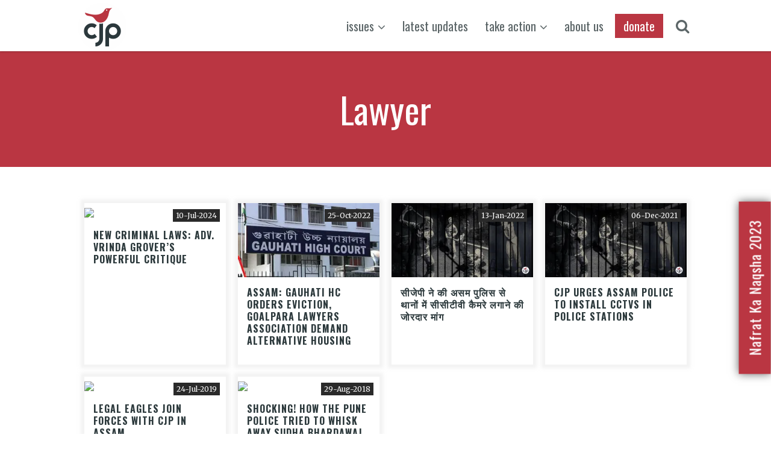

--- FILE ---
content_type: text/html; charset=UTF-8
request_url: https://cjp.org.in/tag/lawyer/
body_size: 25426
content:
<!DOCTYPE html>
<html lang="en-US" class="no-js">
<head>
    <meta charset="UTF-8">
    <meta name="viewport" content="width=device-width">
    <link rel="profile" href="https://gmpg.org/xfn/11">
    <link rel="pingback" href="https://cjp.org.in/xmlrpc.php">
    <!--[if lt IE 9]>
    <script src="https://cjp.org.in/wp-content/themes/cjp-briefcase/js/html5.js"></script>
    <![endif]-->
    <script type="ee63f7620f614976a08761ba-text/javascript">(function(){document.documentElement.className='js'})();</script>
    <link rel="stylesheet" href="https://cdnjs.cloudflare.com/ajax/libs/OwlCarousel2/2.1.3/assets/owl.carousel.min.css">
    <style>#wp-admin-bar-wp-logo {display:none}</style><meta name='robots' content='index, follow, max-image-preview:large, max-snippet:-1, max-video-preview:-1' />
<!-- Jetpack Site Verification Tags -->
<meta name="p:domain_verify" content="6fb592b03b904a4c9721ea4e2be78512" />
<meta name="yandex-verification" content="0d7c218bbb9303b0" />

	<!-- This site is optimized with the Yoast SEO plugin v19.8 - https://yoast.com/wordpress/plugins/seo/ -->
	<title>Lawyer | CJP</title>
	<link rel="canonical" href="https://cjp.org.in/tag/lawyer/" />
	<meta property="og:locale" content="en_US" />
	<meta property="og:type" content="article" />
	<meta property="og:title" content="Lawyer | CJP" />
	<meta property="og:url" content="https://cjp.org.in/tag/lawyer/" />
	<meta property="og:site_name" content="CJP" />
	<meta property="og:image" content="https://i0.wp.com/cjp.org.in/wp-content/uploads/2018/03/cjp_logo_for_various_online_usage_01.png?fit=80%2C80&ssl=1" />
	<meta property="og:image:width" content="80" />
	<meta property="og:image:height" content="80" />
	<meta property="og:image:type" content="image/png" />
	<meta name="twitter:card" content="summary_large_image" />
	<meta name="twitter:site" content="@cjpindia" />
	<script type="application/ld+json" class="yoast-schema-graph">{"@context":"https://schema.org","@graph":[{"@type":"CollectionPage","@id":"https://cjp.org.in/tag/lawyer/","url":"https://cjp.org.in/tag/lawyer/","name":"Lawyer | CJP","isPartOf":{"@id":"https://cjp.org.in/#website"},"primaryImageOfPage":{"@id":"https://cjp.org.in/tag/lawyer/#primaryimage"},"image":{"@id":"https://cjp.org.in/tag/lawyer/#primaryimage"},"thumbnailUrl":"https://i0.wp.com/cjp.org.in/wp-content/uploads/2024/07/Thumbnail-Website.jpg?fit=1200%2C628&ssl=1","breadcrumb":{"@id":"https://cjp.org.in/tag/lawyer/#breadcrumb"},"inLanguage":"en-US"},{"@type":"ImageObject","inLanguage":"en-US","@id":"https://cjp.org.in/tag/lawyer/#primaryimage","url":"https://i0.wp.com/cjp.org.in/wp-content/uploads/2024/07/Thumbnail-Website.jpg?fit=1200%2C628&ssl=1","contentUrl":"https://i0.wp.com/cjp.org.in/wp-content/uploads/2024/07/Thumbnail-Website.jpg?fit=1200%2C628&ssl=1","width":1200,"height":628,"caption":"Vrinda Grover"},{"@type":"BreadcrumbList","@id":"https://cjp.org.in/tag/lawyer/#breadcrumb","itemListElement":[{"@type":"ListItem","position":1,"name":"CJP","item":"https://cjp.org.in/"},{"@type":"ListItem","position":2,"name":"Lawyer"}]},{"@type":"WebSite","@id":"https://cjp.org.in/#website","url":"https://cjp.org.in/","name":"CJP","description":"Citizens for Justice and Peace","publisher":{"@id":"https://cjp.org.in/#organization"},"potentialAction":[{"@type":"SearchAction","target":{"@type":"EntryPoint","urlTemplate":"https://cjp.org.in/?s={search_term_string}"},"query-input":"required name=search_term_string"}],"inLanguage":"en-US"},{"@type":"Organization","@id":"https://cjp.org.in/#organization","name":"CJP","url":"https://cjp.org.in/","sameAs":["https://youtube.com/cjpindia/","https://facebook.com/cjpindia/","https://twitter.com/cjpindia"],"logo":{"@type":"ImageObject","inLanguage":"en-US","@id":"https://cjp.org.in/#/schema/logo/image/","url":"https://cjp.org.in/wp-content/uploads/2022/01/logo.png","contentUrl":"https://cjp.org.in/wp-content/uploads/2022/01/logo.png","width":225,"height":225,"caption":"CJP"},"image":{"@id":"https://cjp.org.in/#/schema/logo/image/"}}]}</script>
	<!-- / Yoast SEO plugin. -->


<link rel='dns-prefetch' href='//ajax.googleapis.com' />
<link rel='dns-prefetch' href='//code.jquery.com' />
<link rel='dns-prefetch' href='//use.fontawesome.com' />
<link rel='dns-prefetch' href='//secure.gravatar.com' />
<link rel='dns-prefetch' href='//stats.wp.com' />
<link rel='dns-prefetch' href='//fonts.googleapis.com' />
<link rel='dns-prefetch' href='//v0.wordpress.com' />
<link rel='dns-prefetch' href='//jetpack.wordpress.com' />
<link rel='dns-prefetch' href='//s0.wp.com' />
<link rel='dns-prefetch' href='//public-api.wordpress.com' />
<link rel='dns-prefetch' href='//0.gravatar.com' />
<link rel='dns-prefetch' href='//1.gravatar.com' />
<link rel='dns-prefetch' href='//2.gravatar.com' />
<link rel='dns-prefetch' href='//i0.wp.com' />
<link rel='dns-prefetch' href='//c0.wp.com' />
<link rel="alternate" type="application/rss+xml" title="CJP &raquo; Feed" href="https://cjp.org.in/feed/" />
<link rel="alternate" type="application/rss+xml" title="CJP &raquo; Comments Feed" href="https://cjp.org.in/comments/feed/" />
<link rel="alternate" type="application/rss+xml" title="CJP &raquo; Lawyer Tag Feed" href="https://cjp.org.in/tag/lawyer/feed/" />
<script src="/cdn-cgi/scripts/7d0fa10a/cloudflare-static/rocket-loader.min.js" data-cf-settings="ee63f7620f614976a08761ba-|49"></script><link rel="preload" href="https://cjp.org.in/wp-content/plugins/responsive-accordion-and-collapse/css/font-awesome/css/font-awesome.min.css" as="style" media="all" onload="this.onload=null;this.rel='stylesheet'" />
<link rel="stylesheet" href="https://cjp.org.in/wp-content/plugins/responsive-accordion-and-collapse/css/font-awesome/css/font-awesome.min.css" media="all" />
<noscript><link rel="stylesheet" href="https://cjp.org.in/wp-content/plugins/responsive-accordion-and-collapse/css/font-awesome/css/font-awesome.min.css" media="all" /></noscript>
<!--[if IE]><link rel="stylesheet" href="https://cjp.org.in/wp-content/plugins/responsive-accordion-and-collapse/css/font-awesome/css/font-awesome.min.css" media="all" /><![endif]-->
<script src="/cdn-cgi/scripts/7d0fa10a/cloudflare-static/rocket-loader.min.js" data-cf-settings="ee63f7620f614976a08761ba-|49"></script><link rel="preload" href="https://cjp.org.in/wp-content/plugins/types/vendor/toolset/toolset-common/res/lib/font-awesome/css/font-awesome.min.css" as="style" media="all" onload="this.onload=null;this.rel='stylesheet'" />
<link rel="stylesheet" href="https://cjp.org.in/wp-content/plugins/types/vendor/toolset/toolset-common/res/lib/font-awesome/css/font-awesome.min.css" media="all" />
<noscript><link rel="stylesheet" href="https://cjp.org.in/wp-content/plugins/types/vendor/toolset/toolset-common/res/lib/font-awesome/css/font-awesome.min.css" media="all" /></noscript>
<!--[if IE]><link rel="stylesheet" href="https://cjp.org.in/wp-content/plugins/types/vendor/toolset/toolset-common/res/lib/font-awesome/css/font-awesome.min.css" media="all" /><![endif]-->
<script src="/cdn-cgi/scripts/7d0fa10a/cloudflare-static/rocket-loader.min.js" data-cf-settings="ee63f7620f614976a08761ba-|49"></script><link rel="preload" href="https://fonts.googleapis.com/css2?family=Merriweather:ital,wght@0,300;0,400;0,700;0,900;1,300;1,400;1,700;1,900&family=Oswald:ital,wght@0,300;0,400;0,700&display=swap" as="style" media="all" onload="this.onload=null;this.rel='stylesheet'" />
<link rel="stylesheet" href="https://fonts.googleapis.com/css2?family=Merriweather:ital,wght@0,300;0,400;0,700;0,900;1,300;1,400;1,700;1,900&family=Oswald:ital,wght@0,300;0,400;0,700&display=swap" media="all" />
<noscript><link rel="stylesheet" href="https://fonts.googleapis.com/css2?family=Merriweather:ital,wght@0,300;0,400;0,700;0,900;1,300;1,400;1,700;1,900&family=Oswald:ital,wght@0,300;0,400;0,700&display=swap" media="all" /></noscript>
<!--[if IE]><link rel="stylesheet" href="https://fonts.googleapis.com/css2?family=Merriweather:ital,wght@0,300;0,400;0,700;0,900;1,300;1,400;1,700;1,900&family=Oswald:ital,wght@0,300;0,400;0,700&display=swap" media="all" /><![endif]-->
<style id='global-styles-inline-css' type='text/css'>
body{--wp--preset--color--black: #000000;--wp--preset--color--cyan-bluish-gray: #abb8c3;--wp--preset--color--white: #ffffff;--wp--preset--color--pale-pink: #f78da7;--wp--preset--color--vivid-red: #cf2e2e;--wp--preset--color--luminous-vivid-orange: #ff6900;--wp--preset--color--luminous-vivid-amber: #fcb900;--wp--preset--color--light-green-cyan: #7bdcb5;--wp--preset--color--vivid-green-cyan: #00d084;--wp--preset--color--pale-cyan-blue: #8ed1fc;--wp--preset--color--vivid-cyan-blue: #0693e3;--wp--preset--color--vivid-purple: #9b51e0;--wp--preset--gradient--vivid-cyan-blue-to-vivid-purple: linear-gradient(135deg,rgba(6,147,227,1) 0%,rgb(155,81,224) 100%);--wp--preset--gradient--light-green-cyan-to-vivid-green-cyan: linear-gradient(135deg,rgb(122,220,180) 0%,rgb(0,208,130) 100%);--wp--preset--gradient--luminous-vivid-amber-to-luminous-vivid-orange: linear-gradient(135deg,rgba(252,185,0,1) 0%,rgba(255,105,0,1) 100%);--wp--preset--gradient--luminous-vivid-orange-to-vivid-red: linear-gradient(135deg,rgba(255,105,0,1) 0%,rgb(207,46,46) 100%);--wp--preset--gradient--very-light-gray-to-cyan-bluish-gray: linear-gradient(135deg,rgb(238,238,238) 0%,rgb(169,184,195) 100%);--wp--preset--gradient--cool-to-warm-spectrum: linear-gradient(135deg,rgb(74,234,220) 0%,rgb(151,120,209) 20%,rgb(207,42,186) 40%,rgb(238,44,130) 60%,rgb(251,105,98) 80%,rgb(254,248,76) 100%);--wp--preset--gradient--blush-light-purple: linear-gradient(135deg,rgb(255,206,236) 0%,rgb(152,150,240) 100%);--wp--preset--gradient--blush-bordeaux: linear-gradient(135deg,rgb(254,205,165) 0%,rgb(254,45,45) 50%,rgb(107,0,62) 100%);--wp--preset--gradient--luminous-dusk: linear-gradient(135deg,rgb(255,203,112) 0%,rgb(199,81,192) 50%,rgb(65,88,208) 100%);--wp--preset--gradient--pale-ocean: linear-gradient(135deg,rgb(255,245,203) 0%,rgb(182,227,212) 50%,rgb(51,167,181) 100%);--wp--preset--gradient--electric-grass: linear-gradient(135deg,rgb(202,248,128) 0%,rgb(113,206,126) 100%);--wp--preset--gradient--midnight: linear-gradient(135deg,rgb(2,3,129) 0%,rgb(40,116,252) 100%);--wp--preset--duotone--dark-grayscale: url('#wp-duotone-dark-grayscale');--wp--preset--duotone--grayscale: url('#wp-duotone-grayscale');--wp--preset--duotone--purple-yellow: url('#wp-duotone-purple-yellow');--wp--preset--duotone--blue-red: url('#wp-duotone-blue-red');--wp--preset--duotone--midnight: url('#wp-duotone-midnight');--wp--preset--duotone--magenta-yellow: url('#wp-duotone-magenta-yellow');--wp--preset--duotone--purple-green: url('#wp-duotone-purple-green');--wp--preset--duotone--blue-orange: url('#wp-duotone-blue-orange');--wp--preset--font-size--small: 13px;--wp--preset--font-size--medium: 20px;--wp--preset--font-size--large: 36px;--wp--preset--font-size--x-large: 42px;}.has-black-color{color: var(--wp--preset--color--black) !important;}.has-cyan-bluish-gray-color{color: var(--wp--preset--color--cyan-bluish-gray) !important;}.has-white-color{color: var(--wp--preset--color--white) !important;}.has-pale-pink-color{color: var(--wp--preset--color--pale-pink) !important;}.has-vivid-red-color{color: var(--wp--preset--color--vivid-red) !important;}.has-luminous-vivid-orange-color{color: var(--wp--preset--color--luminous-vivid-orange) !important;}.has-luminous-vivid-amber-color{color: var(--wp--preset--color--luminous-vivid-amber) !important;}.has-light-green-cyan-color{color: var(--wp--preset--color--light-green-cyan) !important;}.has-vivid-green-cyan-color{color: var(--wp--preset--color--vivid-green-cyan) !important;}.has-pale-cyan-blue-color{color: var(--wp--preset--color--pale-cyan-blue) !important;}.has-vivid-cyan-blue-color{color: var(--wp--preset--color--vivid-cyan-blue) !important;}.has-vivid-purple-color{color: var(--wp--preset--color--vivid-purple) !important;}.has-black-background-color{background-color: var(--wp--preset--color--black) !important;}.has-cyan-bluish-gray-background-color{background-color: var(--wp--preset--color--cyan-bluish-gray) !important;}.has-white-background-color{background-color: var(--wp--preset--color--white) !important;}.has-pale-pink-background-color{background-color: var(--wp--preset--color--pale-pink) !important;}.has-vivid-red-background-color{background-color: var(--wp--preset--color--vivid-red) !important;}.has-luminous-vivid-orange-background-color{background-color: var(--wp--preset--color--luminous-vivid-orange) !important;}.has-luminous-vivid-amber-background-color{background-color: var(--wp--preset--color--luminous-vivid-amber) !important;}.has-light-green-cyan-background-color{background-color: var(--wp--preset--color--light-green-cyan) !important;}.has-vivid-green-cyan-background-color{background-color: var(--wp--preset--color--vivid-green-cyan) !important;}.has-pale-cyan-blue-background-color{background-color: var(--wp--preset--color--pale-cyan-blue) !important;}.has-vivid-cyan-blue-background-color{background-color: var(--wp--preset--color--vivid-cyan-blue) !important;}.has-vivid-purple-background-color{background-color: var(--wp--preset--color--vivid-purple) !important;}.has-black-border-color{border-color: var(--wp--preset--color--black) !important;}.has-cyan-bluish-gray-border-color{border-color: var(--wp--preset--color--cyan-bluish-gray) !important;}.has-white-border-color{border-color: var(--wp--preset--color--white) !important;}.has-pale-pink-border-color{border-color: var(--wp--preset--color--pale-pink) !important;}.has-vivid-red-border-color{border-color: var(--wp--preset--color--vivid-red) !important;}.has-luminous-vivid-orange-border-color{border-color: var(--wp--preset--color--luminous-vivid-orange) !important;}.has-luminous-vivid-amber-border-color{border-color: var(--wp--preset--color--luminous-vivid-amber) !important;}.has-light-green-cyan-border-color{border-color: var(--wp--preset--color--light-green-cyan) !important;}.has-vivid-green-cyan-border-color{border-color: var(--wp--preset--color--vivid-green-cyan) !important;}.has-pale-cyan-blue-border-color{border-color: var(--wp--preset--color--pale-cyan-blue) !important;}.has-vivid-cyan-blue-border-color{border-color: var(--wp--preset--color--vivid-cyan-blue) !important;}.has-vivid-purple-border-color{border-color: var(--wp--preset--color--vivid-purple) !important;}.has-vivid-cyan-blue-to-vivid-purple-gradient-background{background: var(--wp--preset--gradient--vivid-cyan-blue-to-vivid-purple) !important;}.has-light-green-cyan-to-vivid-green-cyan-gradient-background{background: var(--wp--preset--gradient--light-green-cyan-to-vivid-green-cyan) !important;}.has-luminous-vivid-amber-to-luminous-vivid-orange-gradient-background{background: var(--wp--preset--gradient--luminous-vivid-amber-to-luminous-vivid-orange) !important;}.has-luminous-vivid-orange-to-vivid-red-gradient-background{background: var(--wp--preset--gradient--luminous-vivid-orange-to-vivid-red) !important;}.has-very-light-gray-to-cyan-bluish-gray-gradient-background{background: var(--wp--preset--gradient--very-light-gray-to-cyan-bluish-gray) !important;}.has-cool-to-warm-spectrum-gradient-background{background: var(--wp--preset--gradient--cool-to-warm-spectrum) !important;}.has-blush-light-purple-gradient-background{background: var(--wp--preset--gradient--blush-light-purple) !important;}.has-blush-bordeaux-gradient-background{background: var(--wp--preset--gradient--blush-bordeaux) !important;}.has-luminous-dusk-gradient-background{background: var(--wp--preset--gradient--luminous-dusk) !important;}.has-pale-ocean-gradient-background{background: var(--wp--preset--gradient--pale-ocean) !important;}.has-electric-grass-gradient-background{background: var(--wp--preset--gradient--electric-grass) !important;}.has-midnight-gradient-background{background: var(--wp--preset--gradient--midnight) !important;}.has-small-font-size{font-size: var(--wp--preset--font-size--small) !important;}.has-medium-font-size{font-size: var(--wp--preset--font-size--medium) !important;}.has-large-font-size{font-size: var(--wp--preset--font-size--large) !important;}.has-x-large-font-size{font-size: var(--wp--preset--font-size--x-large) !important;}
.wp-block-navigation a:where(:not(.wp-element-button)){color: inherit;}
:where(.wp-block-columns.is-layout-flex){gap: 2em;}
.wp-block-pullquote{font-size: 1.5em;line-height: 1.6;}
</style>
<link rel='stylesheet' id='wp-block-library-css' href='https://c0.wp.com/c/6.1.9/wp-includes/css/dist/block-library/style.min.css' type='text/css' media='all' />
<style id='wp-block-library-inline-css' type='text/css'>
.has-text-align-justify{text-align:justify;}
</style>
<link rel='stylesheet' id='wpda_countdown_gutenberg_css-css' href='https://cjp.org.in/wp-content/plugins/widget-countdown/includes/gutenberg/style.css' type='text/css' media='all' />
<link rel='stylesheet' id='jetpack-videopress-video-block-view-css' href='https://cjp.org.in/wp-content/plugins/jetpack/jetpack_vendor/automattic/jetpack-videopress/build/block-editor/blocks/video/view.css?minify=false&#038;ver=34ae973733627b74a14e' type='text/css' media='all' />
<link rel='stylesheet' id='mediaelement-css' href='https://c0.wp.com/c/6.1.9/wp-includes/js/mediaelement/mediaelementplayer-legacy.min.css' type='text/css' media='all' />
<link rel='stylesheet' id='wp-mediaelement-css' href='https://c0.wp.com/c/6.1.9/wp-includes/js/mediaelement/wp-mediaelement.min.css' type='text/css' media='all' />
<link rel='stylesheet' id='classic-theme-styles-css' href='https://c0.wp.com/c/6.1.9/wp-includes/css/classic-themes.min.css' type='text/css' media='all' />
<link rel='stylesheet' id='bootstrap-css' href='https://cjp.org.in/wp-content/plugins/cjp-bootstrap/css/bootstrap.min.css' type='text/css' media='all' />
<link rel='stylesheet' id='bootstrap-theme-css' href='https://cjp.org.in/wp-content/plugins/cjp-bootstrap/css/bootstrap-theme.min.css' type='text/css' media='all' />
<link rel='stylesheet' id='contact-form-7-css' href='https://cjp.org.in/wp-content/plugins/contact-form-7/includes/css/styles.css' type='text/css' media='all' />
<link rel='stylesheet' id='document-gallery-css' href='https://cjp.org.in/wp-content/plugins/document-gallery/assets/css/style.min.css' type='text/css' media='all' />
<link rel='stylesheet' id='wpsm_ac_bootstrap-front-css' href='https://cjp.org.in/wp-content/plugins/responsive-accordion-and-collapse/css/bootstrap-front.css' type='text/css' media='all' />
<link rel='stylesheet' id='epat-reset-css' href='https://cjp.org.in/wp-content/plugins/ep-advance-testimonials/assets/frontends/css/reset.css' type='text/css' media='all' />
<link rel='stylesheet' id='epat-main-css' href='https://cjp.org.in/wp-content/plugins/ep-advance-testimonials/assets/frontends/css/styles.css' type='text/css' media='all' />
<link rel='stylesheet' id='style-css' href='https://cjp.org.in/wp-content/themes/cjp-briefcase/style.css' type='text/css' media='all' />
<link rel='stylesheet' id='wi-responsive-css' href='https://cjp.org.in/wp-content/themes/cjp-briefcase/css/responsive.css' type='text/css' media='all' />
<link rel='stylesheet' id='__EPYT__style-css' href='https://cjp.org.in/wp-content/plugins/youtube-embed-plus/styles/ytprefs.min.css' type='text/css' media='all' />
<style id='__EPYT__style-inline-css' type='text/css'>

                .epyt-gallery-thumb {
                        width: 25%;
                }
                
                         @media (min-width:0px) and (max-width: 767px) {
                            .epyt-gallery-rowbreak {
                                display: none;
                            }
                            .epyt-gallery-allthumbs[class*="epyt-cols"] .epyt-gallery-thumb {
                                width: 100% !important;
                            }
                          }
</style>
<link rel='stylesheet' id='social-logos-css' href='https://c0.wp.com/p/jetpack/12.5.1/_inc/social-logos/social-logos.min.css' type='text/css' media='all' />
<link rel='stylesheet' id='jetpack_css-css' href='https://c0.wp.com/p/jetpack/12.5.1/css/jetpack.css' type='text/css' media='all' />
		<script type="ee63f7620f614976a08761ba-text/javascript">
			ajaxurl = typeof(ajaxurl) !== 'string' ? 'https://cjp.org.in/wp-admin/admin-ajax.php' : ajaxurl;
		</script>
		<!--n2css--><script type="ee63f7620f614976a08761ba-text/javascript" src='https://c0.wp.com/c/6.1.9/wp-includes/js/jquery/jquery.min.js' id='jquery-core-js'></script>
<script type="ee63f7620f614976a08761ba-text/javascript" src='https://c0.wp.com/c/6.1.9/wp-includes/js/jquery/jquery-migrate.min.js' id='jquery-migrate-js'></script>
<script type="ee63f7620f614976a08761ba-text/javascript" src='https://use.fontawesome.com/058a02c77b.js' id='fontawesome-js'></script>
<script type="ee63f7620f614976a08761ba-text/javascript" id='wpo_min-header-3-js-extra'>
/* <![CDATA[ */
var tc_csca_auto_ajax = {"ajax_url":"https:\/\/cjp.org.in\/wp-admin\/admin-ajax.php","nonce":"6e5214cc6a"};
/* ]]> */
</script>
<script type="ee63f7620f614976a08761ba-text/javascript" src='https://cjp.org.in/wp-content/cache/wpo-minify/1762968078/assets/wpo-minify-header-12b55d8a.min.js' id='wpo_min-header-3-js'></script>
<script type="ee63f7620f614976a08761ba-text/javascript" src='https://c0.wp.com/p/jetpack/12.5.1/_inc/build/tiled-gallery/tiled-gallery/tiled-gallery.min.js' id='tiled-gallery-js'></script>
<script type="ee63f7620f614976a08761ba-text/javascript" id='wpo_min-header-5-js-extra'>
/* <![CDATA[ */
var _EPYT_ = {"ajaxurl":"https:\/\/cjp.org.in\/wp-admin\/admin-ajax.php","security":"c042f0784f","gallery_scrolloffset":"20","eppathtoscripts":"https:\/\/cjp.org.in\/wp-content\/plugins\/youtube-embed-plus\/scripts\/","eppath":"https:\/\/cjp.org.in\/wp-content\/plugins\/youtube-embed-plus\/","epresponsiveselector":"[\"iframe.__youtube_prefs__\",\"iframe[src*='youtube.com']\",\"iframe[src*='youtube-nocookie.com']\",\"iframe[data-ep-src*='youtube.com']\",\"iframe[data-ep-src*='youtube-nocookie.com']\",\"iframe[data-ep-gallerysrc*='youtube.com']\"]","epdovol":"1","version":"14.1.4","evselector":"iframe.__youtube_prefs__[src], iframe[src*=\"youtube.com\/embed\/\"], iframe[src*=\"youtube-nocookie.com\/embed\/\"]","ajax_compat":"","ytapi_load":"light","pause_others":"","stopMobileBuffer":"1","facade_mode":"","not_live_on_channel":"","vi_active":"","vi_js_posttypes":[]};
/* ]]> */
</script>
<script type="ee63f7620f614976a08761ba-text/javascript" src='https://cjp.org.in/wp-content/cache/wpo-minify/1762968078/assets/wpo-minify-header-9cee0946.min.js' id='wpo_min-header-5-js'></script>
<link rel="https://api.w.org/" href="https://cjp.org.in/wp-json/" /><link rel="alternate" type="application/json" href="https://cjp.org.in/wp-json/wp/v2/tags/1991" /><link rel="EditURI" type="application/rsd+xml" title="RSD" href="https://cjp.org.in/xmlrpc.php?rsd" />
<link rel="wlwmanifest" type="application/wlwmanifest+xml" href="https://cjp.org.in/wp-includes/wlwmanifest.xml" />


    <meta charset="utf-8" />
    <meta http-equiv="X-UA-Compatible" content="IE=edge" />
    <meta name="viewport" content="width=device-width, initial-scale=1" />
	<meta name="p:domain_verify" content="0d09a669130c47c2a919f1cddb32056a"/>
    <meta charset="UTF-8" />
    <!--<title>CJP | New Criminal Laws: Adv. Vrinda Grover&#8217;s Powerful Critique</title>-->
	<meta property="fb:app_id" content="1938491349718823" />
	<link rel="profile" href="https://gmpg.org/xfn/11" />
	<link rel="pingback" href="https://cjp.org.in/new-criminal-laws-adv-vrinda-grovers-powerful-critique/" />

<!-- This site is optimized with the Schema plugin v1.7.9.5 - https://schema.press -->
<script type="application/ld+json">{"@context":"https:\/\/schema.org\/","@type":"CollectionPage","headline":"Lawyer Tag","description":"","url":"https:\/\/cjp.org.in\/tag\/legal-resources\/","sameAs":[],"hasPart":[{"@context":"https:\/\/schema.org\/","@type":"NewsArticle","mainEntityOfPage":{"@type":"WebPage","@id":"https:\/\/cjp.org.in\/new-criminal-laws-adv-vrinda-grovers-powerful-critique\/"},"url":"https:\/\/cjp.org.in\/new-criminal-laws-adv-vrinda-grovers-powerful-critique\/","headline":"New Criminal Laws: Adv. Vrinda Grover's Powerful Critique","datePublished":"2024-07-10T16:33:11+05:30","dateModified":"2024-07-10T16:33:11+05:30","publisher":{"@type":"Organization","@id":"https:\/\/cjp.org.in\/#organization","name":"CJP","logo":{"@type":"ImageObject","url":"https:\/\/cjp.org.in\/wp-content\/uploads\/2017\/11\/cjp_logo_64pxX64px.png","width":600,"height":60}},"image":{"@type":"ImageObject","url":"https:\/\/i0.wp.com\/cjp.org.in\/wp-content\/uploads\/2024\/07\/Thumbnail-Website.jpg?fit=1200%2C628&ssl=1","width":1200,"height":628},"articleSection":"Miscellaneous","description":"During a recent event in Mumbai, Senior Lawyer Vrinda Grover delivered a thought-provoking speech on the new Criminal Laws implemented from July 1st. She highlights how these laws threaten citizen liberty and justice under the pretext of decolonization. Grover questions the hurried amendments and dissects multiple provisions to evaluate","author":{"@type":"Person","name":"Tamara Anand","url":"https:\/\/cjp.org.in\/author\/tamara\/","image":{"@type":"ImageObject","url":"https:\/\/secure.gravatar.com\/avatar\/fe1891053abeb7f27bb90426056002a3?s=96&d=mm&r=g","height":96,"width":96}},"audio":[]},{"@context":"https:\/\/schema.org\/","@type":"NewsArticle","mainEntityOfPage":{"@type":"WebPage","@id":"https:\/\/cjp.org.in\/assam-gauhati-hc-orders-eviction-goalpara-lawyers-association-demand-alternative-housing\/"},"url":"https:\/\/cjp.org.in\/assam-gauhati-hc-orders-eviction-goalpara-lawyers-association-demand-alternative-housing\/","headline":"Assam: Gauhati HC orders eviction, Goalpara Lawyers Association demand alternative housing","datePublished":"2022-10-25T13:12:23+05:30","dateModified":"2022-10-25T13:13:08+05:30","publisher":{"@type":"Organization","@id":"https:\/\/cjp.org.in\/#organization","name":"CJP","logo":{"@type":"ImageObject","url":"https:\/\/cjp.org.in\/wp-content\/uploads\/2017\/11\/cjp_logo_64pxX64px.png","width":600,"height":60}},"image":{"@type":"ImageObject","url":"https:\/\/i0.wp.com\/cjp.org.in\/wp-content\/uploads\/2022\/10\/Gauhati-HC.jpg?fit=1200%2C628&ssl=1","width":1200,"height":628},"articleSection":"Courts \/ Judicial Reforms","description":"On October 17, 2022, the Goalpara Lawyers Association, on behalf of the Goalpara district residents, presented a memorandum to the Commissioner, Secretary of the Environment and Forests Department in the Assam Government against the order of eviction issued by the Gauhati High Court on September 5, 2022. In the","author":{"@type":"Person","name":"zahid maniyar","url":"https:\/\/cjp.org.in\/author\/zahid\/","image":{"@type":"ImageObject","url":"https:\/\/secure.gravatar.com\/avatar\/1aeea2bdf16a8e5985cfd181cbbe4ed8?s=96&d=mm&r=g","height":96,"width":96}},"audio":[]},{"@context":"https:\/\/schema.org\/","@type":"NewsArticle","mainEntityOfPage":{"@type":"WebPage","@id":"https:\/\/cjp.org.in\/cjp-ne-ki-assam-police-se-thane-mein-cctv-camera-lagani-ki-zordaar-maang\/"},"url":"https:\/\/cjp.org.in\/cjp-ne-ki-assam-police-se-thane-mein-cctv-camera-lagani-ki-zordaar-maang\/","headline":" सीजेपी ने की असम पुलिस से थानों में...","datePublished":"2022-01-13T12:08:56+05:30","dateModified":"2022-11-30T16:56:11+05:30","publisher":{"@type":"Organization","@id":"https:\/\/cjp.org.in\/#organization","name":"CJP","logo":{"@type":"ImageObject","url":"https:\/\/cjp.org.in\/wp-content\/uploads\/2017\/11\/cjp_logo_64pxX64px.png","width":600,"height":60}},"image":{"@type":"ImageObject","url":"https:\/\/i0.wp.com\/cjp.org.in\/wp-content\/uploads\/2020\/12\/custodial-torture-webinar-feature-image-02.jpg?fit=1200%2C628&ssl=1","width":1200,"height":628},"articleSection":"Institutional Violence","description":"पुलिस द्वारा चलाई जानेवाली गतिविधियों और अभियानों में और भी ज़्यादा पारदर्शिता को सुनिश्चित करने के लिए सिटिज़न्स फॉर जस्टिस एंड पीस (सीजेपी) ने वकीलों, किसानों और श्रमिकों के विभिन्न संगठनों के साथ मिलकर असम पुलिस के पास एक मेमोरेंडम पेश किया जिसमे यह मांग की गई कि प्रदेश","author":{"@type":"Person","name":"zahid maniyar","url":"https:\/\/cjp.org.in\/author\/zahid\/","image":{"@type":"ImageObject","url":"https:\/\/secure.gravatar.com\/avatar\/1aeea2bdf16a8e5985cfd181cbbe4ed8?s=96&d=mm&r=g","height":96,"width":96}},"audio":[]},{"@context":"https:\/\/schema.org\/","@type":"NewsArticle","mainEntityOfPage":{"@type":"WebPage","@id":"https:\/\/cjp.org.in\/cjp-urges-assam-police-to-install-cctvs-in-police-stations\/"},"url":"https:\/\/cjp.org.in\/cjp-urges-assam-police-to-install-cctvs-in-police-stations\/","headline":"CJP urges Assam Police to install CCTVs in police stations","datePublished":"2021-12-06T13:31:34+05:30","dateModified":"2022-11-30T16:56:12+05:30","publisher":{"@type":"Organization","@id":"https:\/\/cjp.org.in\/#organization","name":"CJP","logo":{"@type":"ImageObject","url":"https:\/\/cjp.org.in\/wp-content\/uploads\/2017\/11\/cjp_logo_64pxX64px.png","width":600,"height":60}},"image":{"@type":"ImageObject","url":"https:\/\/i0.wp.com\/cjp.org.in\/wp-content\/uploads\/2020\/12\/custodial-torture-webinar-feature-image-02.jpg?fit=1200%2C628&ssl=1","width":1200,"height":628},"articleSection":"Institutional Violence","description":"In a bid to ensure greater transparency in how the police conduct their operations, Citizens for Justice and Peace (CJP) has joined hands with different organisations of lawyers, farmers and workers, and submitted a memorandum to the Assam Police urging for the installation of CCTV cameras in all police","author":{"@type":"Person","name":"zahid maniyar","url":"https:\/\/cjp.org.in\/author\/zahid\/","image":{"@type":"ImageObject","url":"https:\/\/secure.gravatar.com\/avatar\/1aeea2bdf16a8e5985cfd181cbbe4ed8?s=96&d=mm&r=g","height":96,"width":96}},"audio":[]},{"@context":"https:\/\/schema.org\/","@type":"NewsArticle","mainEntityOfPage":{"@type":"WebPage","@id":"https:\/\/cjp.org.in\/legal-eagles-join-forces-with-cjp-in-assam\/"},"url":"https:\/\/cjp.org.in\/legal-eagles-join-forces-with-cjp-in-assam\/","headline":"Legal Eagles Join Forces with CJP in Assam","datePublished":"2019-07-24T19:44:43+05:30","dateModified":"2022-11-30T16:58:10+05:30","publisher":{"@type":"Organization","@id":"https:\/\/cjp.org.in\/#organization","name":"CJP","logo":{"@type":"ImageObject","url":"https:\/\/cjp.org.in\/wp-content\/uploads\/2017\/11\/cjp_logo_64pxX64px.png","width":600,"height":60}},"image":{"@type":"ImageObject","url":"https:\/\/i0.wp.com\/cjp.org.in\/wp-content\/uploads\/2019\/07\/6-Copy-01.00_01_26_05.Still007.jpg?fit=1200%2C628&ssl=1","width":1200,"height":628},"articleSection":"Equality before Law","description":"On June 27th 2019 CJP took a delegation of eminent lawyers and senior journalists to Assam to assess ground realities as well as devise a strategy to help genuine Indian citizens, especially those from marginalised and low income backgrounds navigate the tortuous claims process as well as proceedings before","author":{"@type":"Person","name":"Tamara Anand","url":"https:\/\/cjp.org.in\/author\/tamara\/","image":{"@type":"ImageObject","url":"https:\/\/secure.gravatar.com\/avatar\/fe1891053abeb7f27bb90426056002a3?s=96&d=mm&r=g","height":96,"width":96}},"audio":[]},{"@context":"https:\/\/schema.org\/","@type":"NewsArticle","mainEntityOfPage":{"@type":"WebPage","@id":"https:\/\/cjp.org.in\/shocking-how-the-pune-police-tried-to-whisk-away-sudha-bhardawaj\/"},"url":"https:\/\/cjp.org.in\/shocking-how-the-pune-police-tried-to-whisk-away-sudha-bhardawaj\/","headline":"Shocking! How the Pune Police tried to whisk away Sudha Bhardawaj","datePublished":"2018-08-29T15:14:25+05:30","dateModified":"2018-08-29T15:25:07+05:30","publisher":{"@type":"Organization","@id":"https:\/\/cjp.org.in\/#organization","name":"CJP","logo":{"@type":"ImageObject","url":"https:\/\/cjp.org.in\/wp-content\/uploads\/2017\/11\/cjp_logo_64pxX64px.png","width":600,"height":60}},"image":{"@type":"ImageObject","url":"https:\/\/i0.wp.com\/cjp.org.in\/wp-content\/uploads\/2018\/08\/sudha-feature.jpg?fit=1200%2C628&ssl=1","width":1200,"height":628},"articleSection":"Equality before Law","description":"The Pune Police tried to thwart the High Court Order and forcibly detained human rights defender Sudha Bhardawaj. Watch this video to know all the facts. https:\/\/youtu.be\/sDMzRJAYunw","author":{"@type":"Person","name":"Tamara Anand","url":"https:\/\/cjp.org.in\/author\/tamara\/","image":{"@type":"ImageObject","url":"https:\/\/secure.gravatar.com\/avatar\/fe1891053abeb7f27bb90426056002a3?s=96&d=mm&r=g","height":96,"width":96}},"audio":[]}]}</script>

	<style>img#wpstats{display:none}</style>
					<style type="text/css" media="screen">
				/**
				 * Plugin Name: Subtitles
				 * Plugin URI: http://wordpress.org/plugins/subtitles/
				 * Description: Easily add subtitles into your WordPress posts, pages, custom post types, and themes.
				 * Author: We Cobble
				 * Author URI: https://wecobble.com/
				 * Version: 2.2.0
				 * License: GNU General Public License v2 or later
				 * License URI: http://www.gnu.org/licenses/gpl-2.0.html
				 */

				/**
				 * Be explicit about this styling only applying to spans,
				 * since that's the default markup that's returned by
				 * Subtitles. If a developer overrides the default subtitles
				 * markup with another element or class, we don't want to stomp
				 * on that.
				 *
				 * @since 1.0.0
				 */
				span.entry-subtitle {
					display: block; /* Put subtitles on their own line by default. */
					font-size: 0.53333333333333em; /* Sensible scaling. It's assumed that post titles will be wrapped in heading tags. */
				}
				/**
				 * If subtitles are shown in comment areas, we'll hide them by default.
				 *
				 * @since 1.0.5
				 */
				#comments .comments-title span.entry-subtitle {
					display: none;
				}
			</style><!-- Global site tag (gtag.js) - Google Analytics -->
<script async src="https://www.googletagmanager.com/gtag/js?id=UA-98753224-1" type="ee63f7620f614976a08761ba-text/javascript"></script>
<script type="ee63f7620f614976a08761ba-text/javascript">
  window.dataLayer = window.dataLayer || [];
  function gtag(){dataLayer.push(arguments);}
  gtag('js', new Date());

  gtag('config', 'UA-98753224-1');
</script><!-- Facebook Pixel Code -->
<script type="ee63f7620f614976a08761ba-text/javascript">
  !function(f,b,e,v,n,t,s)
  {if(f.fbq)return;n=f.fbq=function(){n.callMethod?
  n.callMethod.apply(n,arguments):n.queue.push(arguments)};
  if(!f._fbq)f._fbq=n;n.push=n;n.loaded=!0;n.version='2.0';
  n.queue=[];t=b.createElement(e);t.async=!0;
  t.src=v;s=b.getElementsByTagName(e)[0];
  s.parentNode.insertBefore(t,s)}(window, document,'script',
  'https://connect.facebook.net/en_US/fbevents.js');
  fbq('init', '1436025629858903');
  fbq('track', 'PageView');
</script>
<noscript><img height="1" width="1" style="display:none"
  src="https://www.facebook.com/tr?id=1436025629858903&ev=PageView&noscript=1"
/></noscript>
<!-- End Facebook Pixel Code -->
<script type="ee63f7620f614976a08761ba-text/javascript">
!function(f,b,e,v,n,t,s)
{if(f.fbq)return;n=f.fbq=function(){n.callMethod?
n.callMethod.apply(n,arguments):n.queue.push(arguments)};
if(!f._fbq)f._fbq=n;n.push=n;n.loaded=!0;n.version='2.0';
n.queue=[];t=b.createElement(e);t.async=!0;
t.src=v;s=b.getElementsByTagName(e)[0];
s.parentNode.insertBefore(t,s)}(window,document,'script',
'https://connect.facebook.net/en_US/fbevents.js');
 fbq('init', '406223591685718'); 
fbq('track', 'PageView');
</script>
<noscript>
 <img height="1" width="1" src="https://www.facebook.com/tr?id=406223591685718&ev=PageView&noscript=1"/>
</noscript>

<!-- <script type="text/javascript">
    (function(c,l,a,r,i,t,y){
        c[a]=c[a]||function(){(c[a].q=c[a].q||[]).push(arguments)};
        t=l.createElement(r);t.async=1;t.src="https://www.clarity.ms/tag/"+i;
        y=l.getElementsByTagName(r)[0];y.parentNode.insertBefore(t,y);
    })(window, document, "clarity", "script", "few47ix59n");
</script> -->

    <style type="text/css">
    
    /* LOGO MARGIN */
        
        
    /* Logo width */
        
    /* footer logo width */
        
    /* content width */
        @media (min-width: 1200px) {
    .container {width:1020px;}#wi-wrapper {max-width:1080px;}
    }
    
    /* sidebar width */
        
    /* ================== FONT FAMILY ==================== */
    body{font-family:Merriweather,sans-serif;}h1,h2,h3,h4,h5,h6, #cboxCurrent,#toggle-menu span,#wi-mainnav,.no-menu,.slide .slide-caption,.title-label span, .gallery-caption,.wp-caption-text, .big-meta,.blog-slider .flex-direction-nav a,.grid-meta,.list-meta,.masonry-meta,.more-link span.post-more,.pagination-inner,.post-big .more-link,.readmore,.slider-more, .post-share, .single-cats,.single-date, .page-links-container, .single-tags, .authorbox-nav,.post-navigation .meta-nav,.same-author-posts .viewall, .post-navigation .post-title, .review-criterion,.review-score, .comment .reply a,.comment-metadata a, .commentlist .fn, .comment-notes,.logged-in-as, #respond p .required,#respond p label, #respond #submit, .widget_archive ul,.widget_categories ul,.widget_meta ul,.widget_nav_menu ul,.widget_pages ul,.widget_recent_entries ul, a.rsswidget, .widget_rss>ul>li>cite, .widget_recent_comments ul, .tagcloud a, .null-instagram-feed .clear a, #backtotop span,#footernav,.view-count,.wpcf7 .wpcf7-submit,.wpcf7 p,div.wpcf7-response-output, button,input[type=button],input[type=reset],input[type=submit], .woocommerce #reviews #comments ol.commentlist li .comment-text p.meta, .woocommerce span.onsale, .woocommerce ul.products li.product .onsale, .woocommerce #respond input#submit, .woocommerce a.button, .woocommerce button.button, .woocommerce input.button, .woocommerce a.added_to_cart, .woocommerce nav.woocommerce-pagination ul, .woocommerce div.product p.price, .woocommerce div.product span.price, .woocommerce div.product .woocommerce-tabs ul.tabs li a, .woocommerce table.shop_table th, .woocommerce table.shop_table td.product-name a{font-family:Oswald,sans-serif;}#toggle-menu span,.no-menu, #wi-mainnav{font-family:Oswald,sans-serif;}    
    /* ================== FONT SIZE ==================== */
    
    /* ================== SLOGAN LETTER SPACING ==================== */
        
    
    /* ================== COLORS ==================== */
    /* selection color */
        ::-moz-selection { /* Code for Firefox */
        background: #006aa7;
        color: #fff;
    }
    ::selection {
        background: #006aa7;
        color: #fff;
    }
        
    /* body text color */
        
    /* primary color */
        
    a, #header-social ul li a:hover, #wi-mainnav .menu>ul>li>ul li.current-menu-ancestor>a,#wi-mainnav .menu>ul>li>ul li.current-menu-item>a,#wi-mainnav .menu>ul>li>ul li>a:hover, .submenu-dark #wi-mainnav .menu>ul>li>ul li.current-menu-ancestor>a,.submenu-dark #wi-mainnav .menu>ul>li>ul li.current-menu-item>a,.submenu-dark #wi-mainnav .menu>ul>li>ul li>a:hover, .blog-slider .counter, .related-title a:hover, .grid-title a:hover, .wi-pagination a.page-numbers:hover, .page-links>a:hover, .single-tags a:hover, .author-social ul li a:hover, .small-title a:hover, .widget_archive ul li a:hover,.widget_categories ul li a:hover,.widget_meta ul li a:hover,.widget_nav_menu ul li a:hover,.widget_pages ul li a:hover,.widget_recent_entries ul li a:hover, .widget_recent_comments ul li>a:last-child:hover, .tagcloud a:hover, .latest-title a:hover, .widget a.readmore:hover, .header-cart a:hover, .woocommerce .star-rating span:before, 
.null-instagram-feed .clear a:hover {
        color: #ba3642;
}
            @media (max-width: 979px) {
            #wi-mainnav .menu > ul > li.current-menu-item > a,
            #wi-mainnav .menu > ul > li.current-menu-ancestor > a {
                color: #ba3642;
            }
            }
    
.mejs-controls .mejs-time-rail .mejs-time-current {
        background-color: #ba3642 !important;
    }
    
    

.blog-slider .flex-direction-nav a:hover, .more-link span.post-more:hover, .masonry-thumbnail, .post-newspaper .related-thumbnail, .carousel-thumbnail:hover .format-sign.sign-video,.grid-thumbnail:hover .format-sign.sign-video,.list-thumbnail:hover .format-sign.sign-video,.masonry-thumbnail:hover .format-sign.sign-video,.small-thumbnail:hover .format-sign.sign-video, .related-list .grid-thumbnail, #respond #submit:active,#respond #submit:focus,#respond #submit:hover, .small-thumbnail, .widget-social ul li a:hover, .wpcf7 .wpcf7-submit:hover, #footer-search .submit:hover,#footer-social ul li a:hover, .woocommerce .widget_price_filter .ui-slider .ui-slider-range, .woocommerce .widget_price_filter .ui-slider .ui-slider-handle, .woocommerce span.onsale, .woocommerce ul.products li.product .onsale, .woocommerce #respond input#submit.alt:hover, .woocommerce a.button.alt:hover, .woocommerce button.button.alt:hover, .woocommerce input.button.alt:hover, .woocommerce a.add_to_cart_button:hover, .woocommerce #review_form #respond .form-submit input:hover, 

.review-item.overrall .review-score {
        background-color: #ba3642;
}
    .carousel-thumbnail:hover .format-sign:before,.grid-thumbnail:hover .format-sign:before,.list-thumbnail:hover .format-sign:before,.masonry-thumbnail:hover .format-sign:before,.small-thumbnail:hover .format-sign:before  {
    border-right-color: #ba3642;
}
    
.null-instagram-feed .clear a:hover, .review-item.overrall .review-score {
        border-color: #ba3642;
    }
        
    /* widget title bg color */
        
    /* link color */
        a {
        color: #ba3642;
    }
        
    /* link hover color */
        a:hover {
        color: #ba3642;
    }
        
    /* active menu item */
        
    body {
        /* body background color */
                
        /* body background */
                
        /* position */
                
        /* repeat */
                
        /* size */
                
        /* attachment */
            }
    
     /* content bg opacity */
        
    /* CUSTOM CSS */
    a {
    font-family: inherit;
}
#wi-topbar,#wi-topbar.is-sticky{
-webkit-box-shadow: 0 -1px 0 rgb(0 0 0 / 32%), 0 1px 3px rgb(0 0 0 / 22%);
    -moz-box-shadow: inset 0 -1px 0 rgba(0,0,0,0.32),0 1px 3px rgba(0,0,0,0.22)!important;
    box-shadow: 0 -1px 0 rgb(0 0 0 / 32%), 0 1px 3px rgb(0 0 0 / 22%)!important;
}
.archive.category h1 {
    font-weight: 400;
    text-transform: uppercase;
    font-size: 45px;
    text-align: center;
}
body #wi-header{
padding:0!important;
}
.col-dl-12 {
    margin-bottom:24px;
}
.align-items-center {
    align-items: center;
}
.d-flex {
    display: flex;
}
.mr-1 {
    margin-right: 1em;
}
@media (min-width: 690px){
.vc_col-sm-12 {
    width: 100%;
}
.vc_col-sm-6 {
	width: 50%;
}
}
a.btn.btn-download {
    background: #ba3642;
    color: #fff;
    font-weight: 500;
    text-transform: capitalize;
}
.download-link{
text-align:right;
}
a.askteesta.btn{
display:none;}
.video-overlay img {
    margin-top: 0!important;
}
.custom--donate--btn a{
background-color: #fff;
    border-radius: 50px;
    padding: 10px 20px;
    font-size: 20px;
}
.single h5 a {
    text-decoration: underline;
}
.custom--donate--btn{
margin:20px auto 0 auto;
text-align:center;}
.donation-msgbox>a {
    color: #fff;
    font-size: 14px!important;
    line-height: 1.5;
    text-align: justify;
}

#about-us-sidebar #payuForm label.radio {
    display: inline-block;
    margin-left: 20px;
}
#about-us-sidebar #payuForm .radio input[type="radio"] {
    margin-top: 6px;
}
#about-us-sidebar{
padding-left:15px;
}
#about-us-sidebar #payuForm .form-control {
    border: 1px solid white;
    border-radius: 0;
    background-color: #fff;
}

#about-us-sidebar #payuForm button.btn[type='submit'] {
    width: 100%;
    padding: 10px;
    font-weight: 800;
}
ul.sidebar--menu {
    list-style-type: none;
    padding-left: 10px;
    padding-right: 10px;
}
ul.sidebar--menu li {
    font-size: 14px;
    padding-bottom: 10px;
    border-bottom: 1px solid #8080805e;
    font-weight: bold;
}

.carousel-control.right, .carousel-control.left {
    background: none!important;
}
.donation-msgbox{
background-color: #ba3642;
padding:20px;}
.donation-msgbox>a{
color:#fff;}
.entry-title-primary {
    color: #2c393c;
}
.archive-post h2.archive-post-title{
margin-bottom:0}
.archive-post .post--date{margin: 0;color: #ba3642;}
.show--search{display:block!important;}

.sidebar-donate-form{
background-color: rgb(226, 226, 226);
    padding: 10px;
margin-bottom:20px;
}

@media all and (max-width:990px){
#menu-item-22610{
padding-left:15px;
}
#menu-item-22610 u.indicator {
    display: none!important;
}
ul#menu-header-1 li#menu-item-22610 a:after {
    display: inline-block;
    font: normal normal normal 14px/1 FontAwesome;
    font-size: inherit;
    text-rendering: auto;
    -webkit-font-smoothing: antialiased;
    -moz-osx-font-smoothing: grayscale;
    transform: translate(0,0);
    content: "\f107";
    margin-left: 6px;
}
.featured-post .top--section {
    margin-top: 10px;
}
}


@media all and (max-width:767px){
.archive .container img{
width:100%;}
.archive-post .col-md-8 {
    padding: 0;
}
.archive-post p{
font-size:13px!important;}
#eye-on-rights-content .mob--container .m--right {
    width: 100%;
    line-height: 1.5;
}
#latest-posts{
padding-right:0;}
#header-social>ul>li{
display:none;}

#header-social>ul li:last-child,.li-home{
display:block!important;}

#header-social>ul {
    margin-left: -70px;
}
.bottom-fixed button#show-subscribe{
width:50%!important;
}
.bottom-fixed a.askteesta.btn {
    display: block;
    text-align: center;
    width: 50%;
    background-color: #c63632;
    position: fixed;
    bottom: 0;
    z-index: 1000;
    opacity: 1;
    right: 0;
    color: #fff;
    border-left: 1px solid #fff;
}
}

.wpcf7-form label {
    font-size: 18px;
}
.postid-31904 .slideshow-slide-caption{
bottom: -28px;
}
.postid-31904 .slideshow-slide{
height:90%!important;
}
.pagination .nav-links {
    font-family: Oswald,sans-serif;
}
table p{
    word-break: break-word;
}
footer#wi-footer {
        margin-top: 0!important;
    }    
        
</style>
<style type="text/css">.broken_link, a.broken_link {
	text-decoration: line-through;
}</style>

<!-- This site is optimized with the Schema plugin v1.7.9.5 - https://schema.press -->
<script type="application/ld+json">{
    "@context": "http://schema.org",
    "@type": "BreadcrumbList",
    "itemListElement": [
        {
            "@type": "ListItem",
            "position": 1,
            "item": {
                "@id": "https://cjp.org.in",
                "name": "Home"
            }
        },
        {
            "@type": "ListItem",
            "position": 2,
            "item": {
                "@id": "https://cjp.org.in/tag/lawyer/",
                "name": "Lawyer"
            }
        }
    ]
}</script>

<!-- There is no amphtml version available for this URL. --><link rel="icon" href="https://i0.wp.com/cjp.org.in/wp-content/uploads/2017/11/cjp_logo_64pxX64px.png?fit=32%2C32&#038;ssl=1" sizes="32x32" />
<link rel="icon" href="https://i0.wp.com/cjp.org.in/wp-content/uploads/2017/11/cjp_logo_64pxX64px.png?fit=64%2C64&#038;ssl=1" sizes="192x192" />
<link rel="apple-touch-icon" href="https://i0.wp.com/cjp.org.in/wp-content/uploads/2017/11/cjp_logo_64pxX64px.png?fit=64%2C64&#038;ssl=1" />
<meta name="msapplication-TileImage" content="https://i0.wp.com/cjp.org.in/wp-content/uploads/2017/11/cjp_logo_64pxX64px.png?fit=64%2C64&#038;ssl=1" />
    <link rel="stylesheet" href="https://cjp.org.in/wp-content/themes/cjp-briefcase/css/custom.css?ver=1.2.14">
    <style type="text/css">
    #wi-mainnav .menu > ul > li.current-menu-ancestor > a{
        background-color:#fff;
        color:#5c6668;
    }
    #wi-mainnav .menu > ul > li > a{
        font-family: Oswald,sans-serif!important;
    }
    #wi-logo img{
         width:100%;
    }
    #wi-topbar{
         padding:0!important;
    }
    #wi-topbar .container{
        padding-top: 0!important;
    }
    .logo--section{
        width: 10%;
    }
    .modal{
        z-index:99999!important;
    }
    a{
        cursor:pointer;
    }
    .home #wi-header, .single header#wi-header{
        padding: 0!important;
    }
    .menu--container {
        width: 90%;
        padding: 0 0 0 20px;
        position: relative;
        display: flex;
        justify-content: space-between;
        align-items: center;
    }
    @media all and (min-width:768px){
        .menu--container {
            justify-content: flex-end;
        }
        /*div#header-social {
            display: none;
        }*/
    }
    .flex--menu--section {
        display: flex;
        justify-content: center;
        align-items: center;
        flex-wrap: wrap;
    }
    #wi-topbar.is-sticky{
        background-color:#fff;
    }
    .is-sticky img.retina-off {
        width: 50px!important;
    }
    .disable-hand-lines .topbar-inner::after{
        display:none;
    }
    li.btn-focused>a{
        background-color: #ba3642!important;
        color: #fff!important;
        margin-left:5px;
    }
    #menu-item-26505 u.indicator {
        display: none!important;
    }
    #wi-mainnav .menu > ul > li > ul > li > a{
        font-size: 16px!important;
        font-weight: 400!important;
    }
    @media all and (min-width:768px){
        #wi-mainnav .menu > ul > li > a{
            font-size:20px;
        }
    }
    @media all and (min-width: 979px){
         #wi-topbar.is-sticky .topbar-inner #wi-mainnav{
             display:block!important;
        }
    }
    @media all and (max-width:991px){
        div#header-social{
            position:relative!important;
        }
    }
    a {
        font-family: Oswald,sans-serif!important;
    }
    #header-social {
        padding-left: 15px;
        position: relative;
    }
    div#header-social li {
        display: none;
    }
    div#header-social li:last-child {
        display: block!important;
    }
    .video-overlay {
        position: absolute;
        margin: -16px auto auto -6px;
        top: 42%;
        left: 40%;
        opacity: 0.7;
        border-radius: 50%;
        border: 4px solid #FFF;
        width: 60px;
        height: 60px;
    }
    .bx-wrapper img {
        max-width: 100%;
        display: block;
    }
    div#issues {
        z-index: 9999999999999999999999999!important;
    }
    @media all and (max-width:767px){
        #issues .modal-body>ul.sub-menu>li>a:after{
             display:none;
        }
        .modal-body ul.sub-menu {
            display: block!important;
        }
         div#header-social{
            position:absolute!important;
        }
        #wi-mainnav {
            width: calc( 100% - 30px )!important;
        }
        .issues-list ul.sub-menu {
    overflow-y: auto;
}
    }
</style>
<!-- Google Tag Manager -->
<script type="ee63f7620f614976a08761ba-text/javascript">
(function(w,d,s,l,i){w[l]=w[l]||[];w[l].push({'gtm.start':new Date().getTime(),event:'gtm.js'});var f=d.getElementsByTagName(s)[0],j=d.createElement(s),dl=l!='dataLayer'?'&l='+l:'';j.async=true;j.src='https://www.googletagmanager.com/gtm.js?id='+i+dl;f.parentNode.insertBefore(j,f);})(window,document,'script','dataLayer','GTM-NDZ77D9');
</script>
<!-- End Google Tag Manager -->
<!-- Global site tag (gtag.js) - Google Ads: 829619651 --> <script async src="https://www.googletagmanager.com/gtag/js?id=AW-829619651" type="ee63f7620f614976a08761ba-text/javascript"></script> <script type="ee63f7620f614976a08761ba-text/javascript"> window.dataLayer = window.dataLayer || []; function gtag(){dataLayer.push(arguments);} gtag('js', new Date()); gtag('config', 'AW-829619651'); </script>

<!-- Facebook Pixel Code -->
<script type="ee63f7620f614976a08761ba-text/javascript">
!function(f,b,e,v,n,t,s)
{if(f.fbq)return;n=f.fbq=function(){n.callMethod?
n.callMethod.apply(n,arguments):n.queue.push(arguments)};
if(!f._fbq)f._fbq=n;n.push=n;n.loaded=!0;n.version='2.0';
n.queue=[];t=b.createElement(e);t.async=!0;
t.src=v;s=b.getElementsByTagName(e)[0];
s.parentNode.insertBefore(t,s)}(window,document,'script',
'https://connect.facebook.net/en_US/fbevents.js');
 fbq('init', '406223591685718'); 
fbq('track', 'PageView');
</script>
<noscript><img height="1" width="1" src="https://www.facebook.com/tr?id=406223591685718&ev=PageView&noscript=1"/></noscript>
<!-- End Facebook Pixel Code -->
</head>

<body class="archive tag tag-lawyer tag-1991 enable-dropcap has-sidebar sidebar-right disable-hand-lines submenu-light">
    <!-- Google Tag Manager (noscript) -->
<noscript><iframe src="https://www.googletagmanager.com/ns.html?id=GTM-NDZ77D9" height="0" width="0" style="display:none;visibility:hidden"></iframe></noscript>
<!-- End Google Tag Manager (noscript) -->

<div id="wi-all">

    <div id="">
        
        <div id="topbar-wrapper">
            <div class="wi-topbar" id="wi-topbar">
                <div class="container flex--menu--section">

    <div class="logo--section"><a href="/" rel="home"><img src="/wp-content/uploads/2018/03/cjp_logo_for_various_online_usage_01.png"/></a>
           </div>
    <div class="menu--container">
                    <div class="topbar-inner">

                                    <a class="toggle-menu" id="toggle-menu"><i class="fa fa-align-justify"></i> <span>Menu</span></a>   
                        <nav id="wi-mainnav" class="navigation-ele wi-mainnav" role="navigation" style="width: 100%;">
                            <div class="menu"><ul id="menu-new-final-menu" class="menu"><li id="menu-item-48894" class="issues-list menu-item menu-item-type-custom menu-item-object-custom menu-item-has-children"><a><span>issues</span></a>
<ul class="sub-menu">
	<li id="menu-item-48895" class="menu-item menu-item-type-taxonomy menu-item-object-category"><a href="https://cjp.org.in/category/equality-before-law/"><span>Equality before Law</span></a></li>
	<li id="menu-item-48896" class="menu-item menu-item-type-taxonomy menu-item-object-category menu-item-has-children"><a href="https://cjp.org.in/category/non-discrimination/"><span>Non Discrimination</span></a>
	<ul class="sub-menu">
		<li id="menu-item-48897" class="menu-item menu-item-type-taxonomy menu-item-object-category"><a href="https://cjp.org.in/category/non-discrimination/dalit/"><span>Dalit</span></a></li>
		<li id="menu-item-48898" class="menu-item menu-item-type-taxonomy menu-item-object-category"><a href="https://cjp.org.in/category/non-discrimination/adivasi/"><span>Adivasi</span></a></li>
		<li id="menu-item-48899" class="menu-item menu-item-type-taxonomy menu-item-object-category"><a href="https://cjp.org.in/category/non-discrimination/religious-minorities/"><span>Religious Minorities</span></a></li>
		<li id="menu-item-48900" class="menu-item menu-item-type-taxonomy menu-item-object-category"><a href="https://cjp.org.in/category/non-discrimination/gender-and-sexuality/"><span>Gender and Sexuality</span></a></li>
		<li id="menu-item-48901" class="menu-item menu-item-type-taxonomy menu-item-object-category"><a href="https://cjp.org.in/category/non-discrimination/differently-abled/"><span>Differently Abled</span></a></li>
		<li id="menu-item-48902" class="menu-item menu-item-type-taxonomy menu-item-object-category"><a href="https://cjp.org.in/category/non-discrimination/child-rights/"><span>Child Rights</span></a></li>
	</ul>
</li>
	<li id="menu-item-48903" class="menu-item menu-item-type-taxonomy menu-item-object-category"><a href="https://cjp.org.in/category/equal-opportunity/"><span>Equal Opportunity</span></a></li>
	<li id="menu-item-48904" class="menu-item menu-item-type-taxonomy menu-item-object-category menu-item-has-children"><a href="https://cjp.org.in/category/violence/"><span>Violence</span></a>
	<ul class="sub-menu">
		<li id="menu-item-48905" class="menu-item menu-item-type-taxonomy menu-item-object-category"><a href="https://cjp.org.in/category/violence/communal/"><span>Communal</span></a></li>
		<li id="menu-item-48906" class="menu-item menu-item-type-taxonomy menu-item-object-category"><a href="https://cjp.org.in/category/violence/caste/"><span>Caste</span></a></li>
		<li id="menu-item-48907" class="menu-item menu-item-type-taxonomy menu-item-object-category"><a href="https://cjp.org.in/category/violence/sexual/"><span>Sexual</span></a></li>
		<li id="menu-item-48908" class="menu-item menu-item-type-taxonomy menu-item-object-category"><a href="https://cjp.org.in/category/violence/terrorism-and-counter-terrorism/"><span>Terrorism and Counter-terrorism</span></a></li>
	</ul>
</li>
	<li id="menu-item-48909" class="menu-item menu-item-type-taxonomy menu-item-object-category"><a href="https://cjp.org.in/category/freedom-of-expression/"><span>Freedom of Expression</span></a></li>
	<li id="menu-item-48910" class="menu-item menu-item-type-taxonomy menu-item-object-category"><a href="https://cjp.org.in/category/right-to-education/"><span>Right to Education</span></a></li>
	<li id="menu-item-48911" class="menu-item menu-item-type-taxonomy menu-item-object-category"><a href="https://cjp.org.in/category/economy/agrarian-rights/"><span>Agrarian Rights</span></a></li>
	<li id="menu-item-48912" class="menu-item menu-item-type-taxonomy menu-item-object-category"><a href="https://cjp.org.in/category/right-to-food/"><span>Right to Food</span></a></li>
	<li id="menu-item-48913" class="menu-item menu-item-type-taxonomy menu-item-object-category"><a href="https://cjp.org.in/category/right-to-health-and-environment/"><span>Right to Health and Environment</span></a></li>
	<li id="menu-item-48914" class="menu-item menu-item-type-taxonomy menu-item-object-category"><a href="https://cjp.org.in/category/right-to-housing/"><span>Right to Housing</span></a></li>
	<li id="menu-item-48915" class="menu-item menu-item-type-taxonomy menu-item-object-category"><a href="https://cjp.org.in/category/right-to-privacy/"><span>Right to Privacy</span></a></li>
	<li id="menu-item-48916" class="menu-item menu-item-type-taxonomy menu-item-object-category"><a href="https://cjp.org.in/category/rights-of-working-people/"><span>Rights of Working People</span></a></li>
	<li id="menu-item-48917" class="menu-item menu-item-type-taxonomy menu-item-object-category menu-item-has-children"><a href="https://cjp.org.in/category/legal-rights/"><span>Legal Rights</span></a>
	<ul class="sub-menu">
		<li id="menu-item-48918" class="menu-item menu-item-type-taxonomy menu-item-object-category"><a href="https://cjp.org.in/category/legal-rights/custodial-abuse/"><span>Custodial Abuse</span></a></li>
		<li id="menu-item-48919" class="menu-item menu-item-type-taxonomy menu-item-object-category"><a href="https://cjp.org.in/category/legal-rights/institutional-violence/"><span>Institutional Violence</span></a></li>
		<li id="menu-item-48920" class="menu-item menu-item-type-taxonomy menu-item-object-category"><a href="https://cjp.org.in/category/legal-rights/prison-condition/"><span>Prison Condition</span></a></li>
		<li id="menu-item-48921" class="menu-item menu-item-type-taxonomy menu-item-object-category"><a href="https://cjp.org.in/category/legal-rights/juvenile-justice/"><span>Juvenile Justice</span></a></li>
	</ul>
</li>
	<li id="menu-item-48922" class="menu-item menu-item-type-taxonomy menu-item-object-category"><a href="https://cjp.org.in/category/international-justice/"><span>International Justice</span></a></li>
	<li id="menu-item-48923" class="menu-item menu-item-type-taxonomy menu-item-object-category"><a href="https://cjp.org.in/category/legal-intervention/"><span>Legal Intervention</span></a></li>
	<li id="menu-item-48924" class="menu-item menu-item-type-taxonomy menu-item-object-category"><a href="https://cjp.org.in/category/peace-initiative/"><span>Peace Initiative</span></a></li>
	<li id="menu-item-48925" class="menu-item menu-item-type-taxonomy menu-item-object-category menu-item-has-children"><a href="https://cjp.org.in/category/criminal-law-reform/"><span>Criminal Law Reform</span></a>
	<ul class="sub-menu">
		<li id="menu-item-48926" class="menu-item menu-item-type-taxonomy menu-item-object-category"><a href="https://cjp.org.in/category/criminal-law-reform/police-reforms/"><span>Police Reforms</span></a></li>
		<li id="menu-item-48927" class="menu-item menu-item-type-taxonomy menu-item-object-category"><a href="https://cjp.org.in/category/criminal-law-reform/courts-judicial-reforms/"><span>Courts / Judicial Reforms</span></a></li>
		<li id="menu-item-48928" class="menu-item menu-item-type-taxonomy menu-item-object-category"><a href="https://cjp.org.in/category/criminal-law-reform/corrections-system/"><span>Corrections / System</span></a></li>
	</ul>
</li>
	<li id="menu-item-48929" class="menu-item menu-item-type-taxonomy menu-item-object-category menu-item-has-children"><a href="https://cjp.org.in/category/institutional-reform/"><span>Institutional Reform</span></a>
	<ul class="sub-menu">
		<li id="menu-item-48930" class="menu-item menu-item-type-taxonomy menu-item-object-category"><a href="https://cjp.org.in/category/institutional-reform/electoral-reforms/"><span>Electoral Reforms</span></a></li>
		<li id="menu-item-48931" class="menu-item menu-item-type-taxonomy menu-item-object-category"><a href="https://cjp.org.in/category/institutional-reform/legislative-reforms/"><span>Legislative Reforms</span></a></li>
	</ul>
</li>
	<li id="menu-item-48932" class="menu-item menu-item-type-taxonomy menu-item-object-category"><a href="https://cjp.org.in/category/refugees-and-migrants/"><span>Refugees and Migrants</span></a></li>
	<li id="menu-item-48933" class="menu-item menu-item-type-taxonomy menu-item-object-category"><a href="https://cjp.org.in/category/hrds-under-attack/"><span>HRDs Under Attack</span></a></li>
</ul>
</li>
<li id="menu-item-48961" class="menu-item menu-item-type-custom menu-item-object-custom"><a href="/latest-updates/"><span>Latest Updates</span></a></li>
<li id="menu-item-48948" class="menu-item menu-item-type-custom menu-item-object-custom menu-item-has-children"><a><span>Take Action</span></a>
<ul class="sub-menu">
	<li id="menu-item-48949" class="menu-item menu-item-type-post_type menu-item-object-page"><a href="https://cjp.org.in/friend/"><span>Become a Friend</span></a></li>
	<li id="menu-item-48950" class="menu-item menu-item-type-post_type menu-item-object-page"><a href="https://cjp.org.in/volunteer/"><span>Volunteer</span></a></li>
	<li id="menu-item-48958" class="menu-item menu-item-type-post_type menu-item-object-page"><a href="https://cjp.org.in/become-a-grassroot-ninja/"><span>Become a Grassroot Ninja</span></a></li>
	<li id="menu-item-48959" class="menu-item menu-item-type-custom menu-item-object-custom"><a href="/petitions/"><span>sign our petition</span></a></li>
	<li id="menu-item-51209" class="menu-item menu-item-type-post_type menu-item-object-page"><a href="https://cjp.org.in/sign-up-cjp/"><span>Subscribe to Newsletter</span></a></li>
	<li id="menu-item-49941" class="menu-item menu-item-type-custom menu-item-object-custom"><a href="https://cjp.org.in/appeal/"><span>Appeals</span></a></li>
</ul>
</li>
<li id="menu-item-48952" class="menu-item menu-item-type-custom menu-item-object-custom"><a href="https://cjp.org.in/about/"><span>About Us</span></a></li>
<li id="menu-item-48957" class="btn-focused menu-item menu-item-type-custom menu-item-object-custom"><a href="/donate"><span>Donate</span></a></li>
</ul></div></nav><!-- #wi-mainnav -->

                                    
                       

                    </div><!-- .topbar-inner -->
                                             <div id="header-social" class="social-list">
                            <ul class="">
                                                <li class="li-facebook-square"><a href="https://facebook.com/cjpindia" target="_blank" rel="alternate" title="Facebook"><i class="fa fa-facebook-square"></i> <span>Facebook</span></a></li>
                            <li class="li-twitter"><a href="https://twitter.com/cjpindia" target="_blank" rel="alternate" title="Twitter"><i class="fa fa-twitter"></i> <span>Twitter</span></a></li>
                            <li class="li-youtube"><a href="https://youtube.com/cjpindia" target="_blank" rel="alternate" title="YouTube"><i class="fa fa-youtube"></i> <span>YouTube</span></a></li>
                            <li class="li-instagram"><a href="https://www.instagram.com/cjpindia/" target="_blank" rel="alternate" title="Instagram"><i class="fa fa-instagram"></i> <span>Instagram</span></a></li>
                            <li class="li-home"><a href="https://cjp.org.in/" target="_blank" rel="alternate" title="Homepage"><i class="fa fa-home"></i> <span>Homepage</span></a></li>
                            <li class="li-search"><a><i class="fa fa-search"></i> <span>Search</span></a></li>
                                    </ul><a href="/donate/" class="btn btn-sm btn-danger visible-xs" style="margin-bottom: 5px;margin-top: 5px;">donate</a>

                            
                        </div><!-- #header-social -->
                                             
 
                    </div><!-- .menu-container -->
                </div><!-- .container -->

            </div><!-- #wi-topbar -->

        </div><!-- #topbar-wrapper -->
        

    


        <header id="wi-header" class="wi-header">
            
            <div class="container">
                
                                <div class="header-search" id="header-search">
                    <form role="search" method="get" action="https://cjp.org.in">
                        <input type="text" name="s" class="s" value="" placeholder="Type & hit enter..." />
                        <button class="submit" role="button" title="Go"><span>Go</span></button>
                    </form>
                </div><!-- .header-search -->
                                
                <div id="logo-area" class="hidden">
                    <div id="wi-logo">
                                    <!--<h2>
                            <a href="https://cjp.org.in/" rel="home">

                                <figure>
                                  <picture>
                                    <source media="(max-width: 480px)" srcset="/wp-content/uploads/2017/11/home_page_CJP_banner_480px.png" />
                                    <source media="(max-width: 768px)" srcset="/wp-content/uploads/2017/11/home_page_CJP_banner_720px.png" />
                                    <img src="/wp-content/uploads/2017/11/cjp-logo-1.png" alt="CJP Logo">
                                  </picture>
                                </figure>-->



                               <!--  
                                    <img src="https://cjp.org.in/wp-content/uploads/2017/11/cjp-logo-1.png" alt="Logo" />

                                 -->
                           <!--< </a>
                        </h2>-->

                    </div><!-- #wi-logo -->
                    
                                        <h3 class="slogan">Citizens for Justice and Peace</h3>
                                        
                </div><!-- #logo-area -->
            
                <div class="clearfix"></div>
                
                                
            </div><!-- .container -->
            
        </header><!-- #wi-header -->
    
        <div id="wi-main">

<style type="text/css">
	.page-banner h1 {
	    color: #fff;
	}
	.page-banner h1 {
	    color: #fff;
	    font-size: 60px;
	    font-weight: 500;
	    margin: 0;
	}
	.page-banner {
	    background: #ba3642;
	    padding: 60px 0;
	    margin-bottom: 60px;
	}
	nav.navigation.pagination {
	    margin-bottom: 30px;
	}
	.page-banner p {
	    color: #fff;
	    font-size: 20px;
	    font-weight: 500;
	    margin: 15px 0 0;
	    font-family: Oswald,sans-serif;
	}
	span.entry-subtitle {
    display: none;
}
</style>

	<div class="page-banner ">
	    <div class="container-fluid">
	        <h1 class="archive-title text-center">Lawyer</h1>
	        			    </div>
	</div>

<div class="container">
	<div class="articles"><style>
    .articles {
    display: flex;
    flex-wrap: wrap;
}
article.archive-post {
    width: calc( 25% - 20px )!important;
    position: relative;
    margin: 0 10px 20px;
    box-shadow: 0 0 5px 6px rgb(232 232 232 / 50%);
}
p.post--date {
    color: #fff!important;
}
.ar-bs{
padding:15px;
}
h2.archive-post-title {
    font-weight: 600;
    letter-spacing: 1px;
    text-transform: uppercase;
    font-size: 16px;
    color: black;
    margin-bottom: 15px!important;
}
.ar-ts img {
    margin: 0!important;
}
.post--date {
            position: absolute;
            top: 10px;
            right: 10px;
            background: #2a2a2a;
            padding: 0 5px;
            font-size: 12px;
            color: #fff;
        }
        .ar-bs.no-thumbnail {
    padding-top: 40px;
}
@media all and (max-width:991px){
article.archive-post{
    width: calc( 50% - 20px )!important;
}
}
@media all and (max-width:991px){
 article.archive-post{
    width: 100%!important;
}   
}
</style><article class="archive-post"><div class="ar-ts">
            <a href="https://cjp.org.in/new-criminal-laws-adv-vrinda-grovers-powerful-critique/" target="_blank"><img src="https://img.youtube.com/vi/h4rhXANGIMA/mqdefault.jpg" style="width:100%;"></a>
            <p class="post--date">10-Jul-2024</p>
            </div>
            <div class="ar-bs">
                <h2 class="archive-post-title">
                <a href="https://cjp.org.in/new-criminal-laws-adv-vrinda-grovers-powerful-critique/" target="_blank"><span class="entry-title-primary">New Criminal Laws: Adv. Vrinda Grover&#8217;s Powerful Critique</span> <span class="entry-subtitle">Do the new Criminal Laws jeopardize our liberty and justice?</span></a></h2>
                        
            </div></article><article class="archive-post"><div class="ar-ts">
            <a href="https://cjp.org.in/assam-gauhati-hc-orders-eviction-goalpara-lawyers-association-demand-alternative-housing/" target="_blank"><img src="https://i0.wp.com/cjp.org.in/wp-content/uploads/2022/10/Gauhati-HC.jpg?fit=300%2C157&ssl=1" style="width:100%;"></a>
            <p class="post--date">25-Oct-2022</p>
            </div>
            <div class="ar-bs">
                <h2 class="archive-post-title">
                <a href="https://cjp.org.in/assam-gauhati-hc-orders-eviction-goalpara-lawyers-association-demand-alternative-housing/" target="_blank"><span class="entry-title-primary">Assam: Gauhati HC orders eviction, Goalpara Lawyers Association demand alternative housing</span> <span class="entry-subtitle">Flood Victims living on forest Lands to be evicted within three months, memorandum filed with the Commissioner of Environment and Forest Department of Assam  </span></a></h2>
                        
            </div></article><article class="archive-post"><div class="ar-ts">
            <a href="https://cjp.org.in/cjp-ne-ki-assam-police-se-thane-mein-cctv-camera-lagani-ki-zordaar-maang/" target="_blank"><img src="https://i0.wp.com/cjp.org.in/wp-content/uploads/2020/12/custodial-torture-webinar-feature-image-02.jpg?fit=300%2C157&ssl=1" style="width:100%;"></a>
            <p class="post--date">13-Jan-2022</p>
            </div>
            <div class="ar-bs">
                <h2 class="archive-post-title">
                <a href="https://cjp.org.in/cjp-ne-ki-assam-police-se-thane-mein-cctv-camera-lagani-ki-zordaar-maang/" target="_blank"><span class="entry-title-primary">सीजेपी ने की असम पुलिस से थानों में सीसीटीवी कैमरे लगाने की जोरदार मांग</span> <span class="entry-subtitle">वकीलों, किसानों और श्रमिक संगठनों द्वारा पेश मेमोरेंडम में सुप्रीम कोर्ट द्वारा एक साल पहले दिए गए दिशा-निर्देशों के हवाले से इस मांग का जोरदार समर्थन</span></a></h2>
                        
            </div></article><article class="archive-post"><div class="ar-ts">
            <a href="https://cjp.org.in/cjp-urges-assam-police-to-install-cctvs-in-police-stations/" target="_blank"><img src="https://i0.wp.com/cjp.org.in/wp-content/uploads/2020/12/custodial-torture-webinar-feature-image-02.jpg?fit=300%2C157&ssl=1" style="width:100%;"></a>
            <p class="post--date">06-Dec-2021</p>
            </div>
            <div class="ar-bs">
                <h2 class="archive-post-title">
                <a href="https://cjp.org.in/cjp-urges-assam-police-to-install-cctvs-in-police-stations/" target="_blank"><span class="entry-title-primary">CJP urges Assam Police to install CCTVs in police stations</span> <span class="entry-subtitle">Memorandum backed by organisations of lawyers, farmers and labourers highlights SC directives from a year ago</span></a></h2>
                        
            </div></article><article class="archive-post"><div class="ar-ts">
            <a href="https://cjp.org.in/legal-eagles-join-forces-with-cjp-in-assam/" target="_blank"><img src="https://img.youtube.com/vi/Mzq5NC6fB3M/mqdefault.jpg" style="width:100%;"></a>
            <p class="post--date">24-Jul-2019</p>
            </div>
            <div class="ar-bs">
                <h2 class="archive-post-title">
                <a href="https://cjp.org.in/legal-eagles-join-forces-with-cjp-in-assam/" target="_blank"><span class="entry-title-primary">Legal Eagles Join Forces with CJP in Assam</span> <span class="entry-subtitle">CJP takes a delegation of lawyers and journalists to Assam</span></a></h2>
                        
            </div></article><article class="archive-post"><div class="ar-ts">
            <a href="https://cjp.org.in/shocking-how-the-pune-police-tried-to-whisk-away-sudha-bhardawaj/" target="_blank"><img src="https://img.youtube.com/vi/sDMzRJAYunw/mqdefault.jpg" style="width:100%;"></a>
            <p class="post--date">29-Aug-2018</p>
            </div>
            <div class="ar-bs">
                <h2 class="archive-post-title">
                <a href="https://cjp.org.in/shocking-how-the-pune-police-tried-to-whisk-away-sudha-bhardawaj/" target="_blank"><span class="entry-title-primary">Shocking! How the Pune Police tried to whisk away Sudha Bhardawaj</span> <span class="entry-subtitle">Advocate Vrinda Grover tells us the facts</span></a></h2>
                        
            </div></article></div></div>

        </div><!-- #wi-main -->
<style>
.footer .textwidget{
color:#fff;}
.footer-col input.s {
    background-color: #fff;
}
#wi-footer{
    padding: 30px;
    margin-top: 0!important;
}
#wi-footer .latest-title a{
color:#fff;}
</style>




<footer id="wi-footer" style="background-color: #2b383c;color:#fff;margin-top: 30px;">
    
        
    <div id="footer-widgets">
        <div class="container-fluid">
            <div class="footer-widgets-inner">
                                    
                <div class="footer-col">
                    
                    <aside id="custom_html-3" class="widget_text widget widget_custom_html"><h3 class="widget-title"><span>About us</span></h3><div class="textwidget custom-html-widget">For over 15 years, CJP has stood for the defence of rights and dignity of the voiceless and most marginalized sections of Indian society. Bringing alive the values of individual and collective freedoms and dignities enshrined in the Indian Constitution and its Preamble, CJP has stood for equality, dignity and non-discrimination of all Indians. We have intervened in the courts to ensure accountability of persons in power and in high office. Justice, we believe, is a prerequisite for lasting peace and social harmony <em>...<a href="/about">read more</a></em></div></aside>                    
                </div><!-- .footer-col -->

                                    
                <div class="footer-col">
                    
                    <aside id="custom_html-4" class="widget_text widget widget_custom_html"><h3 class="widget-title"><span>Make a difference</span></h3><div class="textwidget custom-html-widget"><ul class="lists">
  <li><a href="/donate/">Donate</a></li>
  <li><a href="/volunteer/">Volunteer</a></li>
  <li><a href="/submit-content/">Submit Content</a></li>
  <li><a href="/report-crime/">Report a Hate Crime</a></li>
  <li><a href="/friend/">Become a Friend</a></li>
  <li><a href="https://cjp.org.in/terms-conditions-for-donation/">Terms & Conditions</a></li>
  <li><a href="/privacy-policy/">Privacy Policy</a></li>
  <li><a href="/refund-and-cancellation/">Refund & Cancellation</a></li>
</ul>
<hr>
<h3 class="widget-title">Media Section</h3>
<ul class="lists">
  <li><a href="/section/press-releases">Press Releases</a></li>
  <li><a href="/section/media-mentions">Media Mentions</a></li>
  <li><a href="/section/op-eds-in-other-media/">Op-eds in Other Media</a></li>
</ul></div></aside>                    
                </div><!-- .footer-col -->

                                    
                <div class="footer-col">
                    
                    <aside id="custom_html-6" class="widget_text widget widget_custom_html"><h3 class="widget-title"><span>Stay Informed</span></h3><div class="textwidget custom-html-widget"><button id="show-subscribe" class="btn">
Subscribe
</button>
<a href="https://mailchi.mp/d1de21338105/we-did-it-training-in-assam-is-commencing" class="askteesta btn" target="_blank" rel="noopener">appeal</a>

<div class="mailchimp_subscribe hidden-mailchimp">
<!-- Begin MailChimp Signup Form -->
<button class="close-mailchimp"> X </button>

<!-- Begin MailChimp Signup Form -->
<!-- <link href="//cdn-images.mailchimp.com/embedcode/classic-10_7.css" rel="stylesheet" type="text/css"> -->
<style type="text/css">

</style>
<div id="mc_embed_signup" class="">
<form action="https://cjp.us12.list-manage.com/subscribe/post?u=076c0958c5d5470338a5e99f5&amp;id=c378788927" method="post" id="mc-embedded-subscribe-form" name="mc-embedded-subscribe-form" class="validate" target="_blank" novalidate>
    <div id="mc_embed_signup_scroll">
<div class="mc-field-group">
	<input type="text" value="" name="FNAME" class="" id="mce-FNAME" placeholder="First Name" >
</div>
<div class="mc-field-group">
	<input type="email" value="" name="EMAIL" class="required email" id="mce-EMAIL" placeholder="Your Email" >
</div>
	<div id="mce-responses" class="clear">
		<div class="response" id="mce-error-response" style="display:none"></div>
		<div class="response" id="mce-success-response" style="display:none"></div>
	</div>
    <div style="position: absolute; left: -5000px;" aria-hidden="true"><input type="text" name="b_076c0958c5d5470338a5e99f5_c378788927" tabindex="-1" value=""></div>
    <div class="clear"><input type="submit" value="Subscribe" name="subscribe" id="mc-embedded-subscribe" class="button">
			
			</div>
    </div>
</form>
</div>

<!--End mc_embed_signup-->


</div>
</div></aside><aside id="custom_html-5" class="widget_text widget widget_custom_html"><div class="textwidget custom-html-widget"><hr><ul class="lists">
<li><a href="https://sabrangindia.in">Sabrang</a></li>
<li><a href="https://www.sabrang.com/cc/">Communalism Combat</a></li>
</ul></div></aside>                    
                </div><!-- .footer-col -->

                                    
                <div class="footer-col">
                    
                    <aside id="latest-posts-3" class="widget widget_display_posts"><h3 class="widget-title"><span>Not to be missed</span></h3>				
			<div class="latest-posts">
                
                <ul class="latest-list">
			
					
		
				<li class="latest-article format-standard">
                    
                                        <figure class="latest-thumb">
                        <a href="https://cjp.org.in/bmc-chunav-ke-dauran-sampradayik-bayanbaazi/">
                            <img width="480" height="384" src="https://i0.wp.com/cjp.org.in/wp-content/uploads/2026/01/Kajal-1.jpg?resize=480%2C384&amp;ssl=1" class="attachment-thumbnail-medium size-thumbnail-medium wp-post-image" alt="" decoding="async" loading="lazy" srcset="https://i0.wp.com/cjp.org.in/wp-content/uploads/2026/01/Kajal-1.jpg?resize=480%2C384&amp;ssl=1 480w, https://i0.wp.com/cjp.org.in/wp-content/uploads/2026/01/Kajal-1.jpg?zoom=2&amp;resize=480%2C384&amp;ssl=1 960w" sizes="(max-width: 480px) 100vw, 480px" data-attachment-id="74873" data-permalink="https://cjp.org.in/bmc-chunav-ke-dauran-sampradayik-bayanbaazi/attachment/kajal-5/" data-orig-file="https://i0.wp.com/cjp.org.in/wp-content/uploads/2026/01/Kajal-1.jpg?fit=1200%2C628&amp;ssl=1" data-orig-size="1200,628" data-comments-opened="1" data-image-meta="{&quot;aperture&quot;:&quot;0&quot;,&quot;credit&quot;:&quot;&quot;,&quot;camera&quot;:&quot;&quot;,&quot;caption&quot;:&quot;&quot;,&quot;created_timestamp&quot;:&quot;0&quot;,&quot;copyright&quot;:&quot;&quot;,&quot;focal_length&quot;:&quot;0&quot;,&quot;iso&quot;:&quot;0&quot;,&quot;shutter_speed&quot;:&quot;0&quot;,&quot;title&quot;:&quot;&quot;,&quot;orientation&quot;:&quot;0&quot;}" data-image-title="Kajal" data-image-description="" data-image-caption="" data-medium-file="https://i0.wp.com/cjp.org.in/wp-content/uploads/2026/01/Kajal-1.jpg?fit=300%2C157&amp;ssl=1" data-large-file="https://i0.wp.com/cjp.org.in/wp-content/uploads/2026/01/Kajal-1.jpg?fit=1020%2C534&amp;ssl=1" />                        </a>
                    </figure><!-- .latest-thumb -->
                                        <section class="latest-content">
                        <time class="latest-date" datetime="2026-01-20T18:21:08+05:30">January 20, 2026</time>
                        <h3 class="latest-title"><a href="https://cjp.org.in/bmc-chunav-ke-dauran-sampradayik-bayanbaazi/">बीएमसी चुनावों के दौरान सांप्रदायिक बयानबाज़ी: काजल शिंगला द्वारा आदर्श आचार संहिता के उल्लंघन को सीजेपी ने चिन्हित किया</a></h3>
                    </section>
                    
                    <div class="clearfix"></div>
                    
				</li><!-- .post-item -->
		
					
		
				<li class="latest-article format-standard">
                    
                                        <figure class="latest-thumb">
                        <a href="https://cjp.org.in/a-cultural-burden-the-ascending-hierarchy-of-caste-warfare-and-the-crisis-of-the-indian-republic/">
                            <img width="480" height="384" src="https://i0.wp.com/cjp.org.in/wp-content/uploads/2026/01/Dalits.jpg?resize=480%2C384&amp;ssl=1" class="attachment-thumbnail-medium size-thumbnail-medium wp-post-image" alt="" decoding="async" loading="lazy" srcset="https://i0.wp.com/cjp.org.in/wp-content/uploads/2026/01/Dalits.jpg?resize=480%2C384&amp;ssl=1 480w, https://i0.wp.com/cjp.org.in/wp-content/uploads/2026/01/Dalits.jpg?zoom=2&amp;resize=480%2C384&amp;ssl=1 960w" sizes="(max-width: 480px) 100vw, 480px" data-attachment-id="74866" data-permalink="https://cjp.org.in/a-cultural-burden-the-ascending-hierarchy-of-caste-warfare-and-the-crisis-of-the-indian-republic/attachment/dalits-5/" data-orig-file="https://i0.wp.com/cjp.org.in/wp-content/uploads/2026/01/Dalits.jpg?fit=1200%2C628&amp;ssl=1" data-orig-size="1200,628" data-comments-opened="1" data-image-meta="{&quot;aperture&quot;:&quot;0&quot;,&quot;credit&quot;:&quot;&quot;,&quot;camera&quot;:&quot;&quot;,&quot;caption&quot;:&quot;&quot;,&quot;created_timestamp&quot;:&quot;0&quot;,&quot;copyright&quot;:&quot;&quot;,&quot;focal_length&quot;:&quot;0&quot;,&quot;iso&quot;:&quot;0&quot;,&quot;shutter_speed&quot;:&quot;0&quot;,&quot;title&quot;:&quot;&quot;,&quot;orientation&quot;:&quot;0&quot;}" data-image-title="Dalits" data-image-description="" data-image-caption="" data-medium-file="https://i0.wp.com/cjp.org.in/wp-content/uploads/2026/01/Dalits.jpg?fit=300%2C157&amp;ssl=1" data-large-file="https://i0.wp.com/cjp.org.in/wp-content/uploads/2026/01/Dalits.jpg?fit=1020%2C534&amp;ssl=1" />                        </a>
                    </figure><!-- .latest-thumb -->
                                        <section class="latest-content">
                        <time class="latest-date" datetime="2026-01-20T16:21:03+05:30">January 20, 2026</time>
                        <h3 class="latest-title"><a href="https://cjp.org.in/a-cultural-burden-the-ascending-hierarchy-of-caste-warfare-and-the-crisis-of-the-indian-republic/">A Cultural Burden: The ascending hierarchy of caste warfare and the crisis of the Indian republic</a></h3>
                    </section>
                    
                    <div class="clearfix"></div>
                    
				</li><!-- .post-item -->
		
					
		
				<li class="latest-article format-standard">
                    
                                        <figure class="latest-thumb">
                        <a href="https://cjp.org.in/hate-buster-exposing-myths-around-the-desecration-of-somnath-and-buddhist-jain-temples/">
                            <img width="480" height="384" src="https://i0.wp.com/cjp.org.in/wp-content/uploads/2026/01/Somnath-Temple-CJP-feature-image.jpg?resize=480%2C384&amp;ssl=1" class="attachment-thumbnail-medium size-thumbnail-medium wp-post-image" alt="" decoding="async" loading="lazy" srcset="https://i0.wp.com/cjp.org.in/wp-content/uploads/2026/01/Somnath-Temple-CJP-feature-image.jpg?resize=480%2C384&amp;ssl=1 480w, https://i0.wp.com/cjp.org.in/wp-content/uploads/2026/01/Somnath-Temple-CJP-feature-image.jpg?zoom=2&amp;resize=480%2C384&amp;ssl=1 960w" sizes="(max-width: 480px) 100vw, 480px" data-attachment-id="74863" data-permalink="https://cjp.org.in/hate-buster-exposing-myths-around-the-desecration-of-somnath-and-buddhist-jain-temples/attachment/somnath-temple-cjp-feature-image/" data-orig-file="https://i0.wp.com/cjp.org.in/wp-content/uploads/2026/01/Somnath-Temple-CJP-feature-image.jpg?fit=1200%2C628&amp;ssl=1" data-orig-size="1200,628" data-comments-opened="1" data-image-meta="{&quot;aperture&quot;:&quot;0&quot;,&quot;credit&quot;:&quot;&quot;,&quot;camera&quot;:&quot;&quot;,&quot;caption&quot;:&quot;&quot;,&quot;created_timestamp&quot;:&quot;0&quot;,&quot;copyright&quot;:&quot;&quot;,&quot;focal_length&quot;:&quot;0&quot;,&quot;iso&quot;:&quot;0&quot;,&quot;shutter_speed&quot;:&quot;0&quot;,&quot;title&quot;:&quot;&quot;,&quot;orientation&quot;:&quot;1&quot;}" data-image-title="Somnath Temple CJP feature image" data-image-description="" data-image-caption="" data-medium-file="https://i0.wp.com/cjp.org.in/wp-content/uploads/2026/01/Somnath-Temple-CJP-feature-image.jpg?fit=300%2C157&amp;ssl=1" data-large-file="https://i0.wp.com/cjp.org.in/wp-content/uploads/2026/01/Somnath-Temple-CJP-feature-image.jpg?fit=1020%2C534&amp;ssl=1" />                        </a>
                    </figure><!-- .latest-thumb -->
                                        <section class="latest-content">
                        <time class="latest-date" datetime="2026-01-19T14:32:21+05:30">January 19, 2026</time>
                        <h3 class="latest-title"><a href="https://cjp.org.in/hate-buster-exposing-myths-around-the-desecration-of-somnath-and-buddhist-jain-temples/">Hate Buster: Exposing myths around the desecration of Somnath and Buddhist–Jain temples</a></h3>
                    </section>
                    
                    <div class="clearfix"></div>
                    
				</li><!-- .post-item -->
		
					
		
				<li class="latest-article format-standard">
                    
                                        <figure class="latest-thumb">
                        <a href="https://cjp.org.in/the-case-of-pushback-of-doyjan-bibi-and-the-quiet-normalisation-of-undocumented-deportations/">
                            <img width="480" height="384" src="https://i0.wp.com/cjp.org.in/wp-content/uploads/2025/07/Doyjan-Bibi-Gauhati-HC-July-18-2025-hearing-CJP-feature-image.jpg?resize=480%2C384&amp;ssl=1" class="attachment-thumbnail-medium size-thumbnail-medium wp-post-image" alt="" decoding="async" loading="lazy" srcset="https://i0.wp.com/cjp.org.in/wp-content/uploads/2025/07/Doyjan-Bibi-Gauhati-HC-July-18-2025-hearing-CJP-feature-image.jpg?resize=480%2C384&amp;ssl=1 480w, https://i0.wp.com/cjp.org.in/wp-content/uploads/2025/07/Doyjan-Bibi-Gauhati-HC-July-18-2025-hearing-CJP-feature-image.jpg?zoom=2&amp;resize=480%2C384&amp;ssl=1 960w" sizes="(max-width: 480px) 100vw, 480px" data-attachment-id="73700" data-permalink="https://cjp.org.in/confusion-over-identity-clouds-pushback-case-of-doyjan-bibi-gauhati-high-court-directs-state-to-verify-true-identity-and-whereabouts/attachment/doyjan-bibi-gauhati-hc-july-18-2025-hearing-cjp-feature-image/" data-orig-file="https://i0.wp.com/cjp.org.in/wp-content/uploads/2025/07/Doyjan-Bibi-Gauhati-HC-July-18-2025-hearing-CJP-feature-image.jpg?fit=1200%2C628&amp;ssl=1" data-orig-size="1200,628" data-comments-opened="1" data-image-meta="{&quot;aperture&quot;:&quot;0&quot;,&quot;credit&quot;:&quot;&quot;,&quot;camera&quot;:&quot;&quot;,&quot;caption&quot;:&quot;&quot;,&quot;created_timestamp&quot;:&quot;0&quot;,&quot;copyright&quot;:&quot;&quot;,&quot;focal_length&quot;:&quot;0&quot;,&quot;iso&quot;:&quot;0&quot;,&quot;shutter_speed&quot;:&quot;0&quot;,&quot;title&quot;:&quot;&quot;,&quot;orientation&quot;:&quot;1&quot;}" data-image-title="Doyjan Bibi Gauhati HC July 18 2025 hearing CJP feature image" data-image-description="" data-image-caption="" data-medium-file="https://i0.wp.com/cjp.org.in/wp-content/uploads/2025/07/Doyjan-Bibi-Gauhati-HC-July-18-2025-hearing-CJP-feature-image.jpg?fit=300%2C157&amp;ssl=1" data-large-file="https://i0.wp.com/cjp.org.in/wp-content/uploads/2025/07/Doyjan-Bibi-Gauhati-HC-July-18-2025-hearing-CJP-feature-image.jpg?fit=1020%2C534&amp;ssl=1" />                        </a>
                    </figure><!-- .latest-thumb -->
                                        <section class="latest-content">
                        <time class="latest-date" datetime="2026-01-19T12:52:43+05:30">January 19, 2026</time>
                        <h3 class="latest-title"><a href="https://cjp.org.in/the-case-of-pushback-of-doyjan-bibi-and-the-quiet-normalisation-of-undocumented-deportations/">The case of “pushback” of Doyjan Bibi and the quiet normalisation of undocumented deportations</a></h3>
                    </section>
                    
                    <div class="clearfix"></div>
                    
				</li><!-- .post-item -->
		
					
		
				<li class="latest-article format-standard">
                    
                                        <figure class="latest-thumb">
                        <a href="https://cjp.org.in/india-hate-lab-report-2025-how-hate-speech-has-been-normalised-in-the-public-sphere/">
                            <img width="480" height="384" src="https://i0.wp.com/cjp.org.in/wp-content/uploads/2026/01/Hate-Lab.jpg?resize=480%2C384&amp;ssl=1" class="attachment-thumbnail-medium size-thumbnail-medium wp-post-image" alt="" decoding="async" loading="lazy" srcset="https://i0.wp.com/cjp.org.in/wp-content/uploads/2026/01/Hate-Lab.jpg?resize=480%2C384&amp;ssl=1 480w, https://i0.wp.com/cjp.org.in/wp-content/uploads/2026/01/Hate-Lab.jpg?zoom=2&amp;resize=480%2C384&amp;ssl=1 960w" sizes="(max-width: 480px) 100vw, 480px" data-attachment-id="74844" data-permalink="https://cjp.org.in/india-hate-lab-report-2025-how-hate-speech-has-been-normalised-in-the-public-sphere/attachment/hate-lab/" data-orig-file="https://i0.wp.com/cjp.org.in/wp-content/uploads/2026/01/Hate-Lab.jpg?fit=1200%2C628&amp;ssl=1" data-orig-size="1200,628" data-comments-opened="1" data-image-meta="{&quot;aperture&quot;:&quot;0&quot;,&quot;credit&quot;:&quot;&quot;,&quot;camera&quot;:&quot;&quot;,&quot;caption&quot;:&quot;&quot;,&quot;created_timestamp&quot;:&quot;0&quot;,&quot;copyright&quot;:&quot;&quot;,&quot;focal_length&quot;:&quot;0&quot;,&quot;iso&quot;:&quot;0&quot;,&quot;shutter_speed&quot;:&quot;0&quot;,&quot;title&quot;:&quot;&quot;,&quot;orientation&quot;:&quot;0&quot;}" data-image-title="Hate Lab" data-image-description="" data-image-caption="" data-medium-file="https://i0.wp.com/cjp.org.in/wp-content/uploads/2026/01/Hate-Lab.jpg?fit=300%2C157&amp;ssl=1" data-large-file="https://i0.wp.com/cjp.org.in/wp-content/uploads/2026/01/Hate-Lab.jpg?fit=1020%2C534&amp;ssl=1" />                        </a>
                    </figure><!-- .latest-thumb -->
                                        <section class="latest-content">
                        <time class="latest-date" datetime="2026-01-15T13:39:36+05:30">January 15, 2026</time>
                        <h3 class="latest-title"><a href="https://cjp.org.in/india-hate-lab-report-2025-how-hate-speech-has-been-normalised-in-the-public-sphere/">India Hate Lab Report 2025: How Hate Speech has been normalised in the public sphere</a></h3>
                    </section>
                    
                    <div class="clearfix"></div>
                    
				</li><!-- .post-item -->
		
			                    
                </ul>
			
				<div class="clearfix"></div>
                
			</div><!-- .latest--posts -->
		
							
				</aside>                    
                </div><!-- .footer-col -->

                                <div class="clearfix"></div>
                <div class="line line1"></div>
                <div class="line line2"></div>
                <div class="line line3"></div>
            </div><!-- .footer-widgets-inner -->
        </div><!-- .container -->
    </div><!-- #footer-widgets -->
    
        
    <div id="footer-bottom" role="contentinfo">
        
        <div class="container">
            
                        
                        <div id="footer-social" class="social-list">
                <ul>
                                    <li class="li-facebook-square"><a href="https://facebook.com/cjpindia" target="_blank" rel="alternate" title="Facebook"><i class="fa fa-facebook-square"></i> <span>Facebook</span></a></li>
                            <li class="li-twitter"><a href="https://twitter.com/cjpindia" target="_blank" rel="alternate" title="Twitter"><i class="fa fa-twitter"></i> <span>Twitter</span></a></li>
                            <li class="li-youtube"><a href="https://youtube.com/cjpindia" target="_blank" rel="alternate" title="YouTube"><i class="fa fa-youtube"></i> <span>YouTube</span></a></li>
                            <li class="li-instagram"><a href="https://www.instagram.com/cjpindia/" target="_blank" rel="alternate" title="Instagram"><i class="fa fa-instagram"></i> <span>Instagram</span></a></li>
                            <li class="li-home"><a href="https://cjp.org.in/" target="_blank" rel="alternate" title="Homepage"><i class="fa fa-home"></i> <span>Homepage</span></a></li>
                                    </ul>
            </div><!-- #footer-social -->
                        
            
                        <div class="footer-search-container">
                
                <div class="footer-search" id="footer-search">
                    <form action="https://cjp.org.in" method="get">

                        <input type="text" name="s" class="s" value="" placeholder="Search..." />
                        <button class="submit" type="submit"><i class="fa fa-search"></i></button>

                    </form><!-- .searchform -->
                </div><!-- #footer-search -->
            </div><!-- .footer-search-container -->

                        
            <p class="copyright">2026 Citizens for Justice and Peace</p>
            
            
        </div><!-- .container -->    
    </div><!-- #footer-bottom --> 
</footer><!-- #wi-footer -->

</div><!-- #wi-wrapper -->

<div class="clearfix"></div>
</div><!-- #wi-all -->

    <div id="backtotop" class="backtotop">
        <span class="go">Go to</span>
        <span class="top">Top</span>
    </div><!-- #backtotop -->
<style>.nkn,html.pum-open.pum-open-overlay.pum-open-scrollable body>.nkn[aria-hidden]{padding:5px 30px!important}.nkn{right:-116px!important;bottom:30%!important;transform:rotate(-90deg)!important;left:auto!important;text-align:center;background:#ba3642!important;color:#fff!important;cursor:pointer;border:0!important;font-size:24px;letter-spacing:1px;box-shadow:0 0 14px 0 rgb(0 0 0 / 62%);position:fixed;z-index:100003;font-family:Oswald}@media all and (max-width:991px){.nkn{display:none!important}}</style><div class="nkn"><a href="https://cjp.org.in/hate-map" target="_blank" style="color:#fff!important;"><span>Nafrat Ka Naqsha 2023</span></div><style>div#popmake-70405 p {
    margin-bottom: 0!important;
    font-size: 18px!important;
    line-height: 1.8em!important;
}
div#popmake-70405 {
    padding:50px 30px!important;
    border:1px solid #ba3642;
}
</style>		<div id="jp-carousel-loading-overlay">
			<div id="jp-carousel-loading-wrapper">
				<span id="jp-carousel-library-loading">&nbsp;</span>
			</div>
		</div>
		<div class="jp-carousel-overlay" style="display: none;">

		<div class="jp-carousel-container">
			<!-- The Carousel Swiper -->
			<div
				class="jp-carousel-wrap swiper-container jp-carousel-swiper-container jp-carousel-transitions"
				itemscope
				itemtype="https://schema.org/ImageGallery">
				<div class="jp-carousel swiper-wrapper"></div>
				<div class="jp-swiper-button-prev swiper-button-prev">
					<svg width="25" height="24" viewBox="0 0 25 24" fill="none" xmlns="http://www.w3.org/2000/svg">
						<mask id="maskPrev" mask-type="alpha" maskUnits="userSpaceOnUse" x="8" y="6" width="9" height="12">
							<path d="M16.2072 16.59L11.6496 12L16.2072 7.41L14.8041 6L8.8335 12L14.8041 18L16.2072 16.59Z" fill="white"/>
						</mask>
						<g mask="url(#maskPrev)">
							<rect x="0.579102" width="23.8823" height="24" fill="#FFFFFF"/>
						</g>
					</svg>
				</div>
				<div class="jp-swiper-button-next swiper-button-next">
					<svg width="25" height="24" viewBox="0 0 25 24" fill="none" xmlns="http://www.w3.org/2000/svg">
						<mask id="maskNext" mask-type="alpha" maskUnits="userSpaceOnUse" x="8" y="6" width="8" height="12">
							<path d="M8.59814 16.59L13.1557 12L8.59814 7.41L10.0012 6L15.9718 12L10.0012 18L8.59814 16.59Z" fill="white"/>
						</mask>
						<g mask="url(#maskNext)">
							<rect x="0.34375" width="23.8822" height="24" fill="#FFFFFF"/>
						</g>
					</svg>
				</div>
			</div>
			<!-- The main close buton -->
			<div class="jp-carousel-close-hint">
				<svg width="25" height="24" viewBox="0 0 25 24" fill="none" xmlns="http://www.w3.org/2000/svg">
					<mask id="maskClose" mask-type="alpha" maskUnits="userSpaceOnUse" x="5" y="5" width="15" height="14">
						<path d="M19.3166 6.41L17.9135 5L12.3509 10.59L6.78834 5L5.38525 6.41L10.9478 12L5.38525 17.59L6.78834 19L12.3509 13.41L17.9135 19L19.3166 17.59L13.754 12L19.3166 6.41Z" fill="white"/>
					</mask>
					<g mask="url(#maskClose)">
						<rect x="0.409668" width="23.8823" height="24" fill="#FFFFFF"/>
					</g>
				</svg>
			</div>
			<!-- Image info, comments and meta -->
			<div class="jp-carousel-info">
				<div class="jp-carousel-info-footer">
					<div class="jp-carousel-pagination-container">
						<div class="jp-swiper-pagination swiper-pagination"></div>
						<div class="jp-carousel-pagination"></div>
					</div>
					<div class="jp-carousel-photo-title-container">
						<h2 class="jp-carousel-photo-caption"></h2>
					</div>
					<div class="jp-carousel-photo-icons-container">
						<a href="#" class="jp-carousel-icon-btn jp-carousel-icon-info" aria-label="Toggle photo metadata visibility">
							<span class="jp-carousel-icon">
								<svg width="25" height="24" viewBox="0 0 25 24" fill="none" xmlns="http://www.w3.org/2000/svg">
									<mask id="maskInfo" mask-type="alpha" maskUnits="userSpaceOnUse" x="2" y="2" width="21" height="20">
										<path fill-rule="evenodd" clip-rule="evenodd" d="M12.7537 2C7.26076 2 2.80273 6.48 2.80273 12C2.80273 17.52 7.26076 22 12.7537 22C18.2466 22 22.7046 17.52 22.7046 12C22.7046 6.48 18.2466 2 12.7537 2ZM11.7586 7V9H13.7488V7H11.7586ZM11.7586 11V17H13.7488V11H11.7586ZM4.79292 12C4.79292 16.41 8.36531 20 12.7537 20C17.142 20 20.7144 16.41 20.7144 12C20.7144 7.59 17.142 4 12.7537 4C8.36531 4 4.79292 7.59 4.79292 12Z" fill="white"/>
									</mask>
									<g mask="url(#maskInfo)">
										<rect x="0.8125" width="23.8823" height="24" fill="#FFFFFF"/>
									</g>
								</svg>
							</span>
						</a>
												<a href="#" class="jp-carousel-icon-btn jp-carousel-icon-comments" aria-label="Toggle photo comments visibility">
							<span class="jp-carousel-icon">
								<svg width="25" height="24" viewBox="0 0 25 24" fill="none" xmlns="http://www.w3.org/2000/svg">
									<mask id="maskComments" mask-type="alpha" maskUnits="userSpaceOnUse" x="2" y="2" width="21" height="20">
										<path fill-rule="evenodd" clip-rule="evenodd" d="M4.3271 2H20.2486C21.3432 2 22.2388 2.9 22.2388 4V16C22.2388 17.1 21.3432 18 20.2486 18H6.31729L2.33691 22V4C2.33691 2.9 3.2325 2 4.3271 2ZM6.31729 16H20.2486V4H4.3271V18L6.31729 16Z" fill="white"/>
									</mask>
									<g mask="url(#maskComments)">
										<rect x="0.34668" width="23.8823" height="24" fill="#FFFFFF"/>
									</g>
								</svg>

								<span class="jp-carousel-has-comments-indicator" aria-label="This image has comments."></span>
							</span>
						</a>
											</div>
				</div>
				<div class="jp-carousel-info-extra">
					<div class="jp-carousel-info-content-wrapper">
						<div class="jp-carousel-photo-title-container">
							<h2 class="jp-carousel-photo-title"></h2>
						</div>
						<div class="jp-carousel-comments-wrapper">
															<div id="jp-carousel-comments-loading">
									<span>Loading Comments...</span>
								</div>
								<div class="jp-carousel-comments"></div>
								<div id="jp-carousel-comment-form-container">
									<span id="jp-carousel-comment-form-spinner">&nbsp;</span>
									<div id="jp-carousel-comment-post-results"></div>
																														<form id="jp-carousel-comment-form">
												<label for="jp-carousel-comment-form-comment-field" class="screen-reader-text">Write a Comment...</label>
												<textarea
													name="comment"
													class="jp-carousel-comment-form-field jp-carousel-comment-form-textarea"
													id="jp-carousel-comment-form-comment-field"
													placeholder="Write a Comment..."
												></textarea>
												<div id="jp-carousel-comment-form-submit-and-info-wrapper">
													<div id="jp-carousel-comment-form-commenting-as">
																													<fieldset>
																<label for="jp-carousel-comment-form-email-field">Email (Required)</label>
																<input type="text" name="email" class="jp-carousel-comment-form-field jp-carousel-comment-form-text-field" id="jp-carousel-comment-form-email-field" />
															</fieldset>
															<fieldset>
																<label for="jp-carousel-comment-form-author-field">Name (Required)</label>
																<input type="text" name="author" class="jp-carousel-comment-form-field jp-carousel-comment-form-text-field" id="jp-carousel-comment-form-author-field" />
															</fieldset>
															<fieldset>
																<label for="jp-carousel-comment-form-url-field">Website</label>
																<input type="text" name="url" class="jp-carousel-comment-form-field jp-carousel-comment-form-text-field" id="jp-carousel-comment-form-url-field" />
															</fieldset>
																											</div>
													<input
														type="submit"
														name="submit"
														class="jp-carousel-comment-form-button"
														id="jp-carousel-comment-form-button-submit"
														value="Post Comment" />
												</div>
											</form>
																											</div>
													</div>
						<div class="jp-carousel-image-meta">
							<div class="jp-carousel-title-and-caption">
								<div class="jp-carousel-photo-info">
									<h3 class="jp-carousel-caption" itemprop="caption description"></h3>
								</div>

								<div class="jp-carousel-photo-description"></div>
							</div>
							<ul class="jp-carousel-image-exif" style="display: none;"></ul>
							<a class="jp-carousel-image-download" target="_blank" style="display: none;">
								<svg width="25" height="24" viewBox="0 0 25 24" fill="none" xmlns="http://www.w3.org/2000/svg">
									<mask id="mask0" mask-type="alpha" maskUnits="userSpaceOnUse" x="3" y="3" width="19" height="18">
										<path fill-rule="evenodd" clip-rule="evenodd" d="M5.84615 5V19H19.7775V12H21.7677V19C21.7677 20.1 20.8721 21 19.7775 21H5.84615C4.74159 21 3.85596 20.1 3.85596 19V5C3.85596 3.9 4.74159 3 5.84615 3H12.8118V5H5.84615ZM14.802 5V3H21.7677V10H19.7775V6.41L9.99569 16.24L8.59261 14.83L18.3744 5H14.802Z" fill="white"/>
									</mask>
									<g mask="url(#mask0)">
										<rect x="0.870605" width="23.8823" height="24" fill="#FFFFFF"/>
									</g>
								</svg>
								<span class="jp-carousel-download-text"></span>
							</a>
							<div class="jp-carousel-image-map" style="display: none;"></div>
						</div>
					</div>
				</div>
			</div>
		</div>

		</div>
		<link rel='stylesheet' id='countdown_css-css' href='https://cjp.org.in/wp-content/plugins/widget-countdown/includes/style/style.css' type='text/css' media='all' />
<link rel='stylesheet' id='dashicons-css' href='https://c0.wp.com/c/6.1.9/wp-includes/css/dashicons.min.css' type='text/css' media='all' />
<link rel='stylesheet' id='thickbox-css' href='https://c0.wp.com/c/6.1.9/wp-includes/js/thickbox/thickbox.css' type='text/css' media='all' />
<script type="ee63f7620f614976a08761ba-text/javascript" src='https://cjp.org.in/wp-content/cache/wpo-minify/1762968078/assets/wpo-minify-footer-cb8f0a7d.min.js' id='wpo_min-footer-0-js'></script>
<script type="ee63f7620f614976a08761ba-text/javascript" src='https://ajax.googleapis.com/ajax/libs/jquery/1.12.4/jquery.min.js' id='jquery.min.js-js'></script>
<script type="ee63f7620f614976a08761ba-text/javascript" src='https://code.jquery.com/ui/1.12.1/jquery-ui.min.js' id='jquery-ui.min.js-js'></script>
<script type="ee63f7620f614976a08761ba-text/javascript" id='wpo_min-footer-3-js-extra'>
/* <![CDATA[ */
var wpcf7 = {"api":{"root":"https:\/\/cjp.org.in\/wp-json\/","namespace":"contact-form-7\/v1"},"cached":"1"};
var epat_params = {"ajaxurl":"https:\/\/cjp.org.in\/wp-admin\/admin-ajax.php"};
/* ]]> */
</script>
<script type="ee63f7620f614976a08761ba-text/javascript" src='https://cjp.org.in/wp-content/cache/wpo-minify/1762968078/assets/wpo-minify-footer-c7c627e1.min.js' id='wpo_min-footer-3-js'></script>
<script type="ee63f7620f614976a08761ba-text/javascript" id='jetpack-carousel-js-extra'>
/* <![CDATA[ */
var jetpackSwiperLibraryPath = {"url":"https:\/\/cjp.org.in\/wp-content\/plugins\/jetpack\/_inc\/build\/carousel\/swiper-bundle.min.js"};
var jetpackCarouselStrings = {"widths":[370,700,1000,1200,1400,2000],"is_logged_in":"","lang":"en","ajaxurl":"https:\/\/cjp.org.in\/wp-admin\/admin-ajax.php","nonce":"01479f21c1","display_exif":"1","display_comments":"1","single_image_gallery":"1","single_image_gallery_media_file":"","background_color":"black","comment":"Comment","post_comment":"Post Comment","write_comment":"Write a Comment...","loading_comments":"Loading Comments...","download_original":"View full size <span class=\"photo-size\">{0}<span class=\"photo-size-times\">\u00d7<\/span>{1}<\/span>","no_comment_text":"Please be sure to submit some text with your comment.","no_comment_email":"Please provide an email address to comment.","no_comment_author":"Please provide your name to comment.","comment_post_error":"Sorry, but there was an error posting your comment. Please try again later.","comment_approved":"Your comment was approved.","comment_unapproved":"Your comment is in moderation.","camera":"Camera","aperture":"Aperture","shutter_speed":"Shutter Speed","focal_length":"Focal Length","copyright":"Copyright","comment_registration":"0","require_name_email":"1","login_url":"https:\/\/cjp.org.in\/wp-login.php?redirect_to=https%3A%2F%2Fcjp.org.in%2Fnew-criminal-laws-adv-vrinda-grovers-powerful-critique%2F","blog_id":"1","meta_data":["camera","aperture","shutter_speed","focal_length","copyright"]};
/* ]]> */
</script>
<script type="ee63f7620f614976a08761ba-text/javascript" src='https://c0.wp.com/p/jetpack/12.5.1/_inc/build/carousel/jetpack-carousel.min.js' id='jetpack-carousel-js'></script>
<script type="ee63f7620f614976a08761ba-text/javascript" id='wpo_min-footer-5-js-extra'>
/* <![CDATA[ */
var WITHEMES = {"l10n":{"prev":"Previous","next":"Next"},"enable_sticky_sidebar":""};
/* ]]> */
</script>
<script type="ee63f7620f614976a08761ba-text/javascript" src='https://cjp.org.in/wp-content/cache/wpo-minify/1762968078/assets/wpo-minify-footer-00040c50.min.js' id='wpo_min-footer-5-js'></script>
<script defer type="ee63f7620f614976a08761ba-text/javascript" src='https://stats.wp.com/e-202604.js' id='jetpack-stats-js'></script>
<script type="ee63f7620f614976a08761ba-text/javascript" id='jetpack-stats-js-after'>
_stq = window._stq || [];
_stq.push([ "view", {v:'ext',blog:'129563528',post:'0',tz:'5.5',srv:'cjp.org.in',j:'1:12.5.1'} ]);
_stq.push([ "clickTrackerInit", "129563528", "0" ]);
</script>
<script type="ee63f7620f614976a08761ba-text/javascript" src='https://cjp.org.in/wp-content/cache/wpo-minify/1762968078/assets/wpo-minify-footer-4e00079c.min.js' id='wpo_min-footer-7-js'></script>
<script type="ee63f7620f614976a08761ba-text/javascript" id='thickbox-js-extra'>
/* <![CDATA[ */
var thickboxL10n = {"next":"Next >","prev":"< Prev","image":"Image","of":"of","close":"Close","noiframes":"This feature requires inline frames. You have iframes disabled or your browser does not support them.","loadingAnimation":"https:\/\/cjp.org.in\/wp-includes\/js\/thickbox\/loadingAnimation.gif"};
/* ]]> */
</script>
<script type="ee63f7620f614976a08761ba-text/javascript" src='https://c0.wp.com/c/6.1.9/wp-includes/js/thickbox/thickbox.js' id='thickbox-js'></script>
<script type="ee63f7620f614976a08761ba-text/javascript">!function(e){"use strict";var t=function(t,n,o,r){function i(e){return l.body?e():void setTimeout(function(){i(e)})}function d(){s.addEventListener&&s.removeEventListener("load",d),s.media=o||"all"}var a,l=e.document,s=l.createElement("link");if(n)a=n;else{var f=(l.body||l.getElementsByTagName("head")[0]).childNodes;a=f[f.length-1]}var u=l.styleSheets;if(r)for(var c in r)r.hasOwnProperty(c)&&s.setAttribute(c,r[c]);s.rel="stylesheet",s.href=t,s.media="only x",i(function(){a.parentNode.insertBefore(s,n?a:a.nextSibling)});var v=function(e){for(var t=s.href,n=u.length;n--;)if(u[n].href===t)return e();setTimeout(function(){v(e)})};return s.addEventListener&&s.addEventListener("load",d),s.onloadcssdefined=v,v(d),s};"undefined"!=typeof exports?exports.loadCSS=t:e.loadCSS=t}("undefined"!=typeof global?global:this);</script>
<div class="modal fade" id="video--modal" role="dialog">
    <div class="modal-dialog">
    
      <!-- Modal content-->
      <div class="modal-content">
        
        <div class="modal-body">
          
        </div>
        
      </div>
      
    </div>
  </div>


<div class="modal fade" id="issues" role="dialog">
    <div class="modal-dialog">
    
      <!-- Modal content-->
      <div class="modal-content">
        <div class="modal-header">
            <button type="button" class="close" data-dismiss="modal">&times;</button>
            <h4 class="modal-title">issues</h4>
        </div>
        <div class="modal-body">
          
        </div>
        
      </div>
      
    </div>
  </div>

  <div class="modal fade" id="poster-modal" role="dialog">
    <div class="modal-dialog">
        
      <!-- Modal content-->
      <div class="modal-content">
        <div class="modal-header" style="background-color: #5c6668;color: #fff;">
            <button type="button" class="close" data-dismiss="modal">&times;</button>
            <h4 class="modal-title" style="font-size: 2em;">eyes on rights</h4>
        </div>
        <div class="modal-body">
          
        </div>
        
      </div>
      
    </div>
  </div>
<style>
.bottom-home{
    bottom: 50px;
    right: 10px;
    position: fixed;
    padding: 8px 10px;
    border-radius: 50%;
    box-shadow: 0px 2px 12px 0px rgba(46, 61, 73, 0.98);
    transition: all .3s ease;
z-index: 9999999;
background-color:#fff;
}
#backtotop.shown{z-index: 9999999;}
</style>

<script type="ee63f7620f614976a08761ba-text/javascript">
    var ajaxurl = "https://cjp.org.in/wp-admin/admin-ajax.php";
jQuery("#appeal-page").click(function(){
    console.log("worked");
    var $link = $("#appeal-page").attr("href");
    //window.location = $link;

    window.open($link,'_blank');

});



jQuery(function(){
    jQuery(".datepicker").datepicker();
});
var $menu_content = [];
var $bottom_section = [];
jQuery(document).on("click","#menu-item-48894",function(){
    
    if($menu_content.length < 1){

    var $menu_elements = jQuery("#menu-item-48894 > ul.sub-menu");

    $menu_content.push($menu_elements);
    jQuery("#issues .modal-body").html($menu_elements);

    }
    // console.log($menu_content.length);
    jQuery("#issues").modal('show');

});

jQuery(document).on("click",".video--container", function(){
var $embed_videos = $(this).attr('data-vid-id');

jQuery('#video--modal').modal('show');
jQuery("#video--modal .modal-body").html($embed_videos);
    
});

jQuery('#video--modal').on('hidden.bs.modal', function () {
jQuery("#video--modal .modal-body").text("");
});


jQuery(document).on("click","#toggle-menu",function(){

   jQuery(this).next().toggleClass("block");
    
});

jQuery(document).on("click",".logo--section a",function(){

    window.location = "https://cjp.org.in";
    
});


//Poster 
jQuery(document).on("click",".poster",function(){

    var $posters = $(this).attr('data-url');

jQuery('#poster-modal').modal('show');
jQuery("#poster-modal .modal-body").html('<img src="'+$posters+'" style="width:100%;">');
    
});

$(document).on("click", "#load-more-post", function() {

  var tax = $(this).attr('data-type');
  var slug = $(this).attr('data-slug');
  var parent = $(this).parent().parent();
  var page = $(this).attr('data-page');
  var data = {
    'action': 'load_archieve_post_by_ajax',
    'tax': tax,
    'slug': slug,
    'page': page,
    'security': '94fa11ddfb',
  };
  $.post(ajaxurl, data, function(response) {
    parent.append(response);
  });
    $(this).parent().remove();
  
});

jQuery( window ).scroll(function() {

  // Fix the menu to top

  var scrollTop = $(this).scrollTop();

  var slider = $('#wi-main').offset();
  if(slider){
      var threshold = slider.top - 50;
    }



  if(scrollTop > threshold){

        var foot3 = $(".footer-col:nth-child(3) ").offset();
    
      if(scrollTop > (foot3.top - 500) ){
        jQuery(".footer-col:nth-child(3)").removeClass("bottom-fixed");
jQuery(".bottom-home").addClass("hidden");
    
      }else{
        
        jQuery(".footer-col:nth-child(3)").addClass("bottom-fixed");

      }
      jQuery(".bottom-home").removeClass("hidden");
  }

  if(scrollTop == 0 ){
$(".bottom-home").addClass("hidden");

    $(".footer-col:nth-child(3)").removeClass("bottom-fixed");

  }

});

$(".read--more").click(function(){
    $(".read--more").addClass("hidden");
});
$(".read--less").click(function(){
    $(".read--more").removeClass("hidden");
});

$(document).on("click",".li-search a",function(){
  $("#header-search").toggleClass("show--search");
});

var ajaxurl = "https://cjp.org.in/wp-admin/admin-ajax.php";
var page = 2;

$( window ).scroll(function() {

  // 

  var scrollTop = $(this).scrollTop();

  var slider = $('.last-post-row').offset();
var slider2 = $('.load--videos').offset();

  if(slider){
      var threshold = slider.top - 400;
    }
    if(slider2){
      var threshold2 = slider2.top - 300;
    }

    //For Loading Video Posts
    if(scrollTop > threshold2){
    $(".load--videos").removeClass("load--videos");

    var data = {
        'action':'load_video_posts_by_ajax',
        'page':page,
        'security':'2aa738033f',
        };

    $.post(ajaxurl,data,function(response){
        $('.video---posts').append(response);
        page++;
    });

    }
    
    //For Loading Latest Posts
    if(scrollTop > threshold){
        $(".last-post-row").removeClass("last-post-row");
        var data = {
            'action':'load_posts_by_ajax',
            'page':page,
            'security':'f1e2da5261',
            };

        $.post(ajaxurl,data,function(response){
            $('.my-posts').append(response);
            page++;
        });
    }

});
</script>
<script data-cfasync="false" src="/cdn-cgi/scripts/d07b1474/cloudflare-static/email-decode.min.js"></script>
<script type="ee63f7620f614976a08761ba-text/javascript">


jQuery("#appeal-page").click(function(){
    console.log("worked");
    var $link = $("#appeal-page").attr("href");
    //window.location = $link;

    window.open($link,'_blank');

});

jQuery(document).ready( function() {
    jQuery('input[name=donation_amount]:radio').click( function() {
        
        if ( jQuery('input[name=donation_amount]:radio:checked').val()!='other' ) {
            $("input[name=amount_other]").prop('disabled', true);
            if ( jQuery('input[name=donation_amount]:radio:checked').val()>=5000 )
                jQuery('div#pan-div').show();
            else
                jQuery('div#pan-div').hide();
            
            if (jQuery('input[name=donation_amount]:radio:checked').val()>0)
                jQuery('input[name=amount]').val( jQuery('input[name=donation_amount]:radio:checked').val() );
        }
        else {
            $("input[name=amount_other]").prop('disabled', false);
            if ( jQuery('input[name=amount_other]').val()>=5000 )
                jQuery('div#pan-div').show();
            else
                jQuery('div#pan-div').hide();
            
            $("input[name=amount_other]").change(function(){
                if ( jQuery('input[name=amount_other]').val()>=5000 )
                    jQuery('div#pan-div').show();
                else
                    jQuery('div#pan-div').hide();
                
                jQuery('input[name=amount]').val( jQuery('input[name=amount_other]').val() );
            });
        }
    });
});
$("button#show-subscribe").click(function(){

$(".mailchimp_subscribe").toggleClass("hidden-mailchimp");

});
$(".close-mailchimp").click(function(){
$(".mailchimp_subscribe").toggleClass("hidden-mailchimp");
});


$(window).scroll(function() {
    
    const height = $(window).height();
    const scrollTop = $(window).scrollTop();
    
    if(scrollTop > 1000){
        $("#petition__popup").addClass("show");
    }else{
        $("#petition__popup").removeClass("show");
    }

});


</script>
<script src="/cdn-cgi/scripts/7d0fa10a/cloudflare-static/rocket-loader.min.js" data-cf-settings="ee63f7620f614976a08761ba-|49" defer></script><script defer src="https://static.cloudflareinsights.com/beacon.min.js/vcd15cbe7772f49c399c6a5babf22c1241717689176015" integrity="sha512-ZpsOmlRQV6y907TI0dKBHq9Md29nnaEIPlkf84rnaERnq6zvWvPUqr2ft8M1aS28oN72PdrCzSjY4U6VaAw1EQ==" data-cf-beacon='{"version":"2024.11.0","token":"95dd993eff1d489586951c7a44747337","r":1,"server_timing":{"name":{"cfCacheStatus":true,"cfEdge":true,"cfExtPri":true,"cfL4":true,"cfOrigin":true,"cfSpeedBrain":true},"location_startswith":null}}' crossorigin="anonymous"></script>
</body>
</html>

--- FILE ---
content_type: text/css
request_url: https://cjp.org.in/wp-content/themes/cjp-briefcase/style.css
body_size: 16901
content:
/*
Theme Name: CJP Briefcase
Theme URI: http://cjp.org.in
Author: CJP Web Team and Briefcase
Author URI: http://cjp.org.in
Description: Citizens for Justice and Peace
Version: 2.0
Text Domain: cjp-briefcase
*/

/*------------------------------------------------------------------
[TABLE OF CONTENTS]

1 - Normalize
2 - Bootstrap (tiny version, not related to span classes)
3 - Flexslider library
4 - Slick carousel library
5 - Colorbox library


6 - General settings
7 - Slick Carousel
8 - Flexslider
9 - Layout
10 - Title
11 - Header
12 - Menu
13 - Featured Slider
14 - Section
15 - Big post
16 - Standard Blog
    + Related posts
17 - Blog masonry
18 - Blog Newspaper
19 - Blog Grid
20 - Blog List
21 - Pagination
22 - Single post
    + Comments
    + Responds
    + Posts in same category
23 - Widgets
24 - Contact form 7
25 - Footer
    + Footer widgets
    + Footer elements
26 - Disable lines CSS

    /* PATTERN FOR RESPONSIVENESS DESIGN OR CHILD THEME */
/* 6 - General settings 
---------------------------- */
/* 7 - Slick carousel
---------------------------- */
/* 8 - Flexslider
---------------------------- */
/* 9 - Layout
---------------------------- */
/* 10 - Title
---------------------------- */
/* 11 - Header
---------------------------- */
/* 12 - Menu
---------------------------- */
/* 13 - Featured Slider
---------------------------- */
/* 14 - Section
---------------------------- */
/* 15 - Big post
---------------------------- */
/* 16 - Standard Blog
---------------------------- */
/* 17 - Blog masonry
---------------------------- */
/* 18 - Blog Newspaper
---------------------------- */
/* 19 - Blog Grid
---------------------------- */
/* 20 - Blog List
---------------------------- */
/* 21 - Pagination
---------------------------- */
/* 22 - Single post
---------------------------- */
/* 23 - Widgets
---------------------------- */
/* 24 - Contact form 7
---------------------------- */
/* 25 - Footer
---------------------------- */
/* 26 - Disable lines CSS
---------------------------- */
/* 27 - Dock Posts
---------------------------- */
/* -------------------------------------------------------------------
[COLORS USED]

Background: #ffffff (white)
Color:  #2c393c (light black)
Link: #ba3642
Accent color: #ba3642

-------------------------------------------------------------------
[FONTS USED]
Body font: Merriweather, georgia, serif
Heading font: Oswald, sans-serif
Navigation font: Oswald, sans-serif

------------------------------------------------------------------- */
/* NORMALIZE 2.1.2 git.io/normalize
-------------------------------------------------------------------------------------- */
.tag h1 {
    margin: 30px 0 0;
}
article, aside, details, figcaption, figure, footer, topbar, hgroup, main, nav, section, summary {
  display: block; }

audio, canvas, video {
  display: inline-block; }

audio:not([controls]) {
  display: none;
  height: 0; }

[hidden] {
  display: none; }

html {
  font-family: serif;
  -ms-text-size-adjust: 100%;
  -webkit-text-size-adjust: 100%; }

body {
  margin: 0; }

a:focus {
  outline: thin dotted; }

a:active, a:hover {
  outline: 0; }

h1 {
  font-size: 2em;
  margin: .67em 0; }

abbr[title] {
  border-bottom: 1px dotted; }

b, strong {
  font-weight: 700; }

dfn {
  font-style: italic; }

hr {
  -webkit-box-sizing: content-box;
  -moz-box-sizing: content-box;
  box-sizing: content-box;
  height: 0; }

mark {
  background: #ff0;
  color: #2c393c; }

code, kbd, pre, samp {
  font-family: monospace,serif;
  font-size: 1em; }

pre {
  white-space: pre-wrap; }

q {
  quotes: "\201C" "\201D" "\2018" "\2019"; }

small {
  font-size: 80%; }

sub, sup {
  font-size: 75%;
  line-height: 0;
  position: relative;
  vertical-align: baseline; }

sup {
  top: -.5em; }

sub {
  bottom: -.25em; }

img {
  border: 0; }

svg:not(:root) {
  overflow: hidden; }

figure {
  margin: 0; }

fieldset {
  border: 1px solid silver;
  margin: 0 2px;
  padding: .35em .625em .75em; }

legend {
  border: 0;
  padding: 0; }

button, input, select, textarea {
  font-family: inherit;
  font-size: 100%;
  margin: 0; }

button, input {
  line-height: normal; }

button, select {
  text-transform: none; }

button, html input[type="button"],
input[type="reset"], input[type="submit"] {
  -webkit-appearance: button;
  cursor: pointer; }

button[disabled], html input[disabled] {
  cursor: default; }

input[type="checkbox"], input[type="radio"] {
  -webkit-box-sizing: border-box;
  -moz-box-sizing: border-box;
  box-sizing: border-box;
  padding: 0; }

input[type="search"] {
  -webkit-appearance: textfield;
  -webkit-box-sizing: content-box;
  -moz-box-sizing: content-box;
  box-sizing: content-box; }

input[type="search"]::-webkit-search-cancel-button, input[type="search"]::-webkit-search-decoration {
  -webkit-appearance: none; }

button::-moz-focus-inner, input::-moz-focus-inner {
  border: 0;
  padding: 0; }

textarea {
  overflow: auto;
  vertical-align: top; }

table {
  border-collapse: collapse;
  border-spacing: 0; }

/* BOOTSTRAP 2.2.2
-------------------------------------------------------------------------------------- */
.clearfix {
  *zoom: 1; }

.clearfix:before, .clearfix:after {
  display: table;
  content: "";
  line-height: 0; }

.clearfix:after {
  clear: both; }

article, aside, details, figcaption, figure, footer, topbar, hgroup, nav, section {
  display: block; }

audio, canvas, video {
  display: inline-block;
  *display: inline;
  *zoom: 1; }

audio:not([controls]) {
  display: none; }

html {
  font-size: 100%;
  -webkit-text-size-adjust: 100%;
  -ms-text-size-adjust: 100%; }

a:focus {
  outline: thin dotted #333;
  outline: 5px auto -webkit-focus-ring-color;
  outline-offset: -2px; }

a:hover, a:active {
  outline: 0; }

sub, sup {
  position: relative;
  font-size: 75%;
  line-height: 0;
  vertical-align: baseline; }

sup {
  top: -.5em; }

sub {
  bottom: -.25em; }

img {
  max-width: 100%;
  width: auto\9;
  height: auto;
  vertical-align: middle;
  border: 0;
  -ms-interpolation-mode: bicubic; }

button, input, select, textarea {
  margin: 0;
  font-size: 100%;
  vertical-align: middle; }

button, input {
  *overflow: visible;
  line-height: normal; }

button::-moz-focus-inner, input::-moz-focus-inner {
  padding: 0;
  border: 0; }

/* FLEXSLIDER
-------------------------------------------------------------------------------------- */
@font-face {
  font-family: 'flexslider-icon';
  src: url(css/flexslider/flexslider-icon.eot);
  src: url(css/flexslider/flexslider-icon.eot?#iefix) format("embedded-opentype"), url(css/flexslider/flexslider-icon.woff) format("woff"), url(css/flexslider/flexslider-icon.ttf) format("truetype"), url(css/flexslider/flexslider-icon.svg#flexslider-icon) format("svg");
  font-weight: 400;
  font-style: normal; }
.flex-container a:hover, .flex-slider a:hover, .flex-container a:focus, .flex-slider a:focus {
  outline: none; }

.slides, .flex-control-nav, .flex-direction-nav {
  margin: 0;
  padding: 0;
  list-style: none; }

.flex-pauseplay span {
  text-transform: capitalize; }

.flexslider {
  margin: 0;
  padding: 0; }

.flexslider .slides > li {
  display: none;
  -webkit-backface-visibility: hidden; }

.flexslider .slides img {
  width: 100%;
  display: block; }

.flexslider .slides:after {
  content: "\0020";
  display: block;
  clear: both;
  visibility: hidden;
  line-height: 0;
  height: 0; }

html[xmlns] .flexslider .slides {
  display: block; }

* html .flexslider .slides {
  height: 1%; }

.no-js .flexslider .slides > li:first-child {
  display: block; }

.flexslider {
  margin: 0 0 60px;
  background: #fff;
  border: 4px solid #fff;
  position: relative;
  zoom: 1;
  -webkit-border-radius: 4px;
  -moz-border-radius: 4px;
  border-radius: 4px;
  -webkit-box-shadow: 0 1px 4px rgba(0, 0, 0, 0.2);
  -moz-box-shadow: 0 1px 4px rgba(0, 0, 0, 0.2);
  -o-box-shadow: 0 1px 4px rgba(0, 0, 0, 0.2);
  box-shadow: 0 1px 4px rgba(0, 0, 0, 0.2); }

.flexslider .slides {
  zoom: 1; }

.flex-viewport {
  max-height: 2000px;
  -webkit-transition: all 1s ease;
  -moz-transition: all 1s ease;
  -ms-transition: all 1s ease;
  -o-transition: all 1s ease;
  transition: all 1s ease; }

.loading .flex-viewport {
  max-height: 300px; }

.carousel li {
  margin-right: 5px; }

.flex-direction-nav {
  *height: 0; }

.flex-direction-nav a {
  text-decoration: none;
  display: block;
  width: 40px;
  height: 40px;
  margin: -20px 0 0;
  position: absolute;
  top: 50%;
  z-index: 10;
  overflow: hidden;
  opacity: 0;
  cursor: pointer;
  color: rgba(0, 0, 0, 0.8);
  text-shadow: 1px 1px 0 rgba(255, 255, 255, 0.3);
  -webkit-transition: all .3s ease-in-out;
  -moz-transition: all .3s ease-in-out;
  -ms-transition: all .3s ease-in-out;
  -o-transition: all .3s ease-in-out;
  transition: all .3s ease-in-out; }

.flex-direction-nav a:before {
  font-family: "flexslider-icon";
  font-size: 40px;
  display: inline-block;
  content: '\f001'; }

.flex-direction-nav a.flex-next:before {
  content: '\f002'; }

.flex-direction-nav .flex-prev {
  left: -50px; }

.flex-direction-nav .flex-next {
  right: -50px;
  text-align: right; }

.flexslider:hover .flex-direction-nav .flex-prev {
  opacity: .7;
  left: 10px; }

.flexslider:hover .flex-direction-nav .flex-prev:hover {
  opacity: 1; }

.flexslider:hover .flex-direction-nav .flex-next {
  opacity: .7;
  right: 10px; }

.flexslider:hover .flex-direction-nav .flex-next:hover {
  opacity: 1; }

.flex-direction-nav .flex-disabled {
  opacity: 0 !important;
  filter: alpha(opacity=0);
  cursor: default; }

.flex-pauseplay a {
  display: block;
  width: 20px;
  height: 20px;
  position: absolute;
  bottom: 5px;
  left: 10px;
  opacity: .8;
  z-index: 10;
  overflow: hidden;
  cursor: pointer;
  color: #2c393c; }

.flex-pauseplay a:before {
  font-family: "flexslider-icon";
  font-size: 20px;
  display: inline-block;
  content: '\f004'; }

.flex-pauseplay a:hover {
  opacity: 1; }

.flex-pauseplay a .flex-play:before {
  content: '\f003'; }

.flex-control-nav {
  width: 100%;
  position: absolute;
  bottom: -40px;
  text-align: center; }

.flex-control-nav li {
  margin: 0 6px;
  display: inline-block;
  zoom: 1;
  *display: inline; }

.flex-control-paging li a {
  width: 11px;
  height: 11px;
  display: block;
  background: #666;
  background: rgba(0, 0, 0, 0.5);
  cursor: pointer;
  text-indent: -9999px;
  -webkit-box-shadow: inset 0 0 3px rgba(0, 0, 0, 0.3);
  -moz-box-shadow: inset 0 0 3px rgba(0, 0, 0, 0.3);
  -o-box-shadow: inset 0 0 3px rgba(0, 0, 0, 0.3);
  box-shadow: inset 0 0 3px rgba(0, 0, 0, 0.3);
  -webkit-border-radius: 20px;
  -moz-border-radius: 20px;
  border-radius: 20px; }

.flex-control-paging li a:hover {
  background: #333;
  background: rgba(0, 0, 0, 0.7); }

.flex-control-paging li a.flex-active {
  background: #2c393c;
  background: rgba(0, 0, 0, 0.9);
  cursor: default; }

.flex-control-thumbs {
  margin: 5px 0 0;
  position: static;
  overflow: hidden; }

.flex-control-thumbs li {
  width: 25%;
  float: left;
  margin: 0; }

.flex-control-thumbs img {
  width: 100%;
  display: block;
  opacity: .7;
  cursor: pointer;
  -webkit-transition: all 1s ease;
  -moz-transition: all 1s ease;
  -ms-transition: all 1s ease;
  -o-transition: all 1s ease;
  transition: all 1s ease; }

.flex-control-thumbs img:hover {
  opacity: 1; }

.flex-control-thumbs .flex-active {
  opacity: 1;
  cursor: default; }

@media screen and (max-width: 860px) {
  .flex-direction-nav .flex-prev {
    opacity: 1;
    left: 10px; }

  .flex-direction-nav .flex-next {
    opacity: 1;
    right: 10px; } }
/* SLICK CAROUSEL
-------------------------------------------------------------------------------------- */
.slick-slider {
  position: relative;
  display: block;
  -moz-box-sizing: border-box;
  box-sizing: border-box;
  -webkit-user-select: none;
  -moz-user-select: none;
  -ms-user-select: none;
  user-select: none;
  -webkit-touch-callout: none;
  -khtml-user-select: none;
  -ms-touch-action: pan-y;
  touch-action: pan-y;
  -webkit-tap-highlight-color: transparent; }

.slick-list {
  position: relative;
  display: block;
  overflow: hidden;
  margin: 0;
  padding: 0; }

.slick-list:focus {
  outline: none; }

.slick-list.dragging {
  cursor: pointer;
  cursor: hand; }

.slick-slider .slick-track, .slick-slider .slick-list {
  -webkit-transform: translate3d(0, 0, 0);
  -moz-transform: translate3d(0, 0, 0);
  -ms-transform: translate3d(0, 0, 0);
  -o-transform: translate3d(0, 0, 0);
  transform: translate3d(0, 0, 0); }

.slick-track {
  position: relative;
  top: 0;
  left: 0;
  display: block; }

.slick-track:before, .slick-track:after {
  display: table;
  content: ''; }

.slick-track:after {
  clear: both; }

.slick-loading .slick-track {
  visibility: hidden; }

.slick-slide {
  display: none;
  float: left;
  height: 100%;
  min-height: 1px; }

[dir='rtl'] .slick-slide {
  float: right; }

.slick-slide img {
  display: block; }

.slick-slide.slick-loading img {
  display: none; }

.slick-slide.dragging img {
  pointer-events: none; }

.slick-initialized .slick-slide {
  display: block; }

.slick-loading .slick-slide {
  visibility: hidden; }

.slick-vertical .slick-slide {
  display: block;
  height: auto;
  border: 1px solid transparent; }

/* COLORBOX
-------------------------------------------------------------------------------------- */
#colorbox, #cboxOverlay, #cboxWrapper {
  position: absolute;
  top: 0;
  left: 0;
  z-index: 9999;
  overflow: hidden; }

#cboxWrapper {
  max-width: none; }

#cboxOverlay {
  position: fixed;
  width: 100%;
  height: 100%; }

#cboxMiddleLeft, #cboxBottomLeft {
  clear: left; }

#cboxContent {
  position: relative; }

#cboxLoadedContent {
  overflow: auto;
  -webkit-overflow-scrolling: touch; }

#cboxTitle {
  margin: 0; }

#cboxLoadingOverlay, #cboxLoadingGraphic {
  position: absolute;
  top: 0;
  left: 0;
  width: 100%;
  height: 100%; }

#cboxPrevious, #cboxNext, #cboxClose, #cboxSlideshow {
  cursor: pointer; }

.cboxPhoto {
  float: left;
  margin: auto;
  border: 0;
  display: block;
  max-width: none;
  -ms-interpolation-mode: bicubic; }

.cboxIframe {
  width: 100%;
  height: 100%;
  display: block;
  border: 0;
  padding: 0;
  margin: 0; }

#colorbox, #cboxContent, #cboxLoadedContent {
  box-sizing: content-box;
  -moz-box-sizing: content-box;
  -webkit-box-sizing: content-box; }

#cboxOverlay {
  background: #2c393c;
  opacity: .9;
  filter: alpha(opacity=90); }

#colorbox {
  outline: 0; }

#cboxContent {
  margin-top: 20px;
  background: #2c393c; }

.cboxIframe {
  background: #fff; }

#cboxError {
  padding: 50px;
  border: 1px solid #ccc; }

#cboxLoadedContent {
  border: 5px solid #2c393c;
  background: #fff; }

#cboxTitle {
  position: absolute;
  top: -20px;
  left: 0;
  color: #ccc; }

#cboxCurrent {
  position: absolute;
  top: -20px;
  right: 0;
  color: #ccc; }

#cboxLoadingGraphic {
  background: url(images/loading.gif) no-repeat center center; }

#cboxPrevious, #cboxNext, #cboxSlideshow, #cboxClose {
  border: 0;
  padding: 0;
  margin: 0;
  overflow: visible;
  width: auto;
  background: none; }

#cboxPrevious:active, #cboxNext:active, #cboxSlideshow:active, #cboxClose:active {
  outline: 0; }

#cboxSlideshow {
  position: absolute;
  top: -20px;
  right: 90px;
  color: #fff; }

#cboxPrevious {
  position: absolute;
  top: 50%;
  left: 5px;
  margin-top: -32px;
  background: url(images/controls.png) no-repeat top left;
  width: 28px;
  height: 65px;
  text-indent: -9999px; }

#cboxPrevious:hover {
  background-position: bottom left; }

#cboxNext {
  position: absolute;
  top: 50%;
  right: 5px;
  margin-top: -32px;
  background: url(images/controls.png) no-repeat top right;
  width: 28px;
  height: 65px;
  text-indent: -9999px; }

#cboxNext:hover {
  background-position: bottom right; }

#cboxClose {
  position: absolute;
  top: 5px;
  right: 5px;
  display: block;
  background: url(images/controls.png) no-repeat top center;
  width: 38px;
  height: 19px;
  text-indent: -9999px; }

#cboxClose:hover {
  background-position: bottom center; }

/* GENERAL
-------------------------------------------------------------------------------------- */
*, *:before, *:after {
  box-sizing: border-box;
  -webkit-box-sizing: border-box;
  -moz-box-sizing: border-box; }

body {
  font-size: 15px;
  line-height: 1.8;
  font-family: Merriweather, georgia, serif;
  color: #2c393c;
  background: #fff;
  background-position: top center;
  background-attachment: fixed;
  background-repeat: no-repeat;
  -webkit-background-size: cover;
  -moz-background-size: cover;
  background-size: cover; }

h1, h2, h3, h4, h5, h6 {
  margin: 0 0 24px;
  line-height: 1.3;
  font-family: Oswald, sans-serif;
  font-weight: bold; }

h1 {
  font-size: 32px; }

h2 {
  font-size: 24px; }

h3 {
  font-size: 19px; }

h4 {
  font-size: 15px; }

h5 {
  font-size: 12px; }

h6 {
  font-size: 9px; }

p,
ul,
ol {
  margin: 0 0 24px; }

ul, ol {
  padding-left: 28px; }

ul {
  list-style-type: square; }

li {
  line-height: 1.5; }

.page-content li,
.post-content li {
  margin-bottom: 0.25em; }

a {
  color: #ba3642;
  text-decoration: none; }

img {
  border: none;
  max-width: 100%; }

iframe {
  display: block;
  width: 100%;
  max-width: 100%; }

.media-container iframe {
  width: 100% !important; }

.container {
  margin-right: auto;
  margin-left: auto;
  padding: 0;
  *zoom: 1; }

.container:before, .container:after {
  display: table;
  content: "";
  line-height: 0; }

.container:after {
  clear: both; }

blockquote {
  position: relative;
  margin: 30px auto 30px;
  /*max-width: 500px;*/
  max-width:100%;
  padding: 60px 0 20px;
  text-align: center;
  font-size: 1.5em;
  line-height: 1.5;
  display: block;
  clear: both;
  background: url(images/line-h.png) top left repeat-x;
  -webkit-column-span: all;
  -moz-column-span: all;
  column-span: all; }

blockquote p {
  margin-bottom: 10px; }

blockquote:before {
  content: "\201C";
  position: absolute;
  font-size: 60px;
  left: 50%;
  top: 18px;
  width: 40px;
  z-index: 20;
  text-align: center;
  margin-left: -20px;
  z-index: 20;
  line-height: 1;
  font-family: georgia, serif; }

blockquote:after {
  position: absolute;
  bottom: 0;
  left: 0;
  right: 0;
  content: "";
  display: block;
  height: 2px;
  background: url(images/line-h.png) top left repeat-x; }

input, textarea, select {
  max-width: 100%;
  background: none; }

input[type="text"],
input[type="email"],
input[type="number"],
input[type="url"],
input[type="password"],
input[type="tel"],
textarea {
  color: #2c393c;
  font-size: 16px;
  -webkit-box-shadow: none;
  -moz-box-shadow: none;
  box-shadow: none;
  border: 1px solid;
  outline: none;
  background: none;
  height: 36px;
  line-height: 20px;
  padding: 8px;
  width: 100%;
  max-width: 100%; }

textarea {
  height: 180px;
  width: 100%; }

select {
  width: 100%;
  max-width: 100%;
  border: 1px solid #aaa;
  outline: none;
  height: 36px;
  line-height: 20px;
  padding: 8px; }

/* Single elements */
.size-auto,
.size-full,
.size-large,
.size-medium,
.size-thumbnail {
  max-width: 100%;
  height: auto; }

.alignright,
a img.alignright {
  margin: 5px 0 36px 28px;
  float: right; }

.alignleft,
a img.alignleft {
  margin: 5px 36px 28px 0;
  float: left; }

.aligncenter,
a img.aligncenter {
  display: block;
  margin: 5px auto 20px; }

.wp-caption {
  border: none;
  max-width: 100%;
  /* Image does not overflow the content area */
  text-align: center; }

.wp-caption.alignnone {
  margin: 5px 20px 20px 0; }

.wp-caption.alignleft {
  margin: 5px 48px 28px 0; }

.wp-caption.alignright {
  margin: 5px 0 28px 48px; }

.wp-caption.aligncenter {
  margin: 0 auto 28px;
  text-align: center; }

.wp-caption img {
  border: 0 none;
  height: auto;
  margin: 0;
  max-width: 100%;
  padding: 0;
  width: auto; }

.wp-caption-text,
.gallery-caption {
  margin: 0;
  font-size: 0.8em;
  padding-top: 8px;
  padding-bottom: 8px;
  font-family: Oswald, sans-serif;
  text-transform: uppercase;
  letter-spacing: 1px; }

.mejs-controls .mejs-time-rail .mejs-time-current {
  background: #ba3642 !important; }

.notfound-text {
  text-align: center; }

/* Built-in Wordpress Gallery */
.gallery {
  -webkit-column-span: all;
  -moz-column-span: all;
  column-span: all;
  margin: 0 0 24px;
  margin-left: -10px;
  margin-right: -10px; }

.gallery-item {
  float: left;
  display: block;
  padding: 10px;
  text-align: center; }

.gallery-caption {
  display: none; }

.gallery-columns-2 .gallery-item {
  width: 50%; }

.gallery-columns-2 .gallery-item:nth-child(2n+1) {
  clear: left; }

.gallery-columns-3 .gallery-item {
  width: 33.33%; }

.gallery-columns-3 .gallery-item:nth-child(3n+1) {
  clear: left; }

.gallery-columns-4 .gallery-item {
  width: 25%; }

.gallery-columns-4 .gallery-item:nth-child(4n+1) {
  clear: left; }

.gallery-columns-5 .gallery-item {
  width: 20%; }

.gallery-columns-5 .gallery-item:nth-child(5n+1) {
  clear: left; }

.gallery-columns-6 .gallery-item {
  width: 16.66%; }

.gallery-columns-6 .gallery-item:nth-child(6n+1) {
  clear: left; }

.gallery-columns-7 .gallery-item {
  width: 14.28%; }

.gallery-columns-7 .gallery-item:nth-child(7n+1) {
  clear: left; }

/* GALLERY
-------------------------------------------------------------------------------------- */
.wi-carousel {
  margin: 0 0 32px; }

.wi-slick .slick-item {
  opacity: 0;
  -webkit-animation-fill-mode: both;
  -moz-animation-fill-mode: both;
  -ms-animation-fill-mode: both;
  -o-animation-fill-mode: both;
  animation-fill-mode: both;
  -webkit-animation-duration: 1s;
  -moz-animation-duration: 1s;
  -ms-animation-duration: 1s;
  -o-animation-duration: 1s;
  animation-duration: 1s; }

.wi-slick.loaded .slick-item {
  -webkit-animation-name: fade;
  -moz-animation-name: fade;
  -o-animation-name: fade;
  animation-name: fade; }

@-webkit-keyframes fade {
  0% {
    opacity: 0; }
  100% {
    opacity: 1; } }
@-moz-keyframes fade {
  0% {
    opacity: 0; }
  100% {
    opacity: 1; } }
@-o-keyframes fade {
  0% {
    opacity: 0; }
  100% {
    opacity: 1; } }
@keyframes fade {
  0% {
    opacity: 0; }
  100% {
    opacity: 1; } }
.wi-slick .slick-item:nth-child(2) {
  -webkit-animation-delay: .3s;
  -moz-animation-delay: .3s;
  -o-animation-delay: .3s;
  animation-delay: .3s; }

.wi-slick .slick-item:nth-child(3) {
  -webkit-animation-delay: .5s;
  -moz-animation-delay: .5s;
  -o-animation-delay: .5s;
  animation-delay: .5s; }

.slick-item {
  margin: 0 2px; }

.slick-item img {
  height: 500px;
  width: auto; }

@media (min-width: 980px) {
  .has-sidebar .wi-post .slick-item img {
    height: 380px; } }
.slick-nav {
  border: 3px solid #fff;
  border-color: rgba(255, 255, 255, 0.8);
  background: none;
  width: 50px;
  height: 50px;
  color: #fff;
  text-align: center;
  position: absolute;
  top: 50%;
  margin-top: -25px;
  outline: none;
  -webkit-transition: all .3s ease-out;
  -moz-transition: all .3s ease-out;
  -ms-transition: all .3s ease-out;
  -o-transition: all .3s ease-out;
  transition: all .3s ease-out; }

.slick-nav:hover {
  border-color: #fff; }

.slick-next {
  right: 20px; }

.slick-prev {
  left: 20px; }

/* colorbox */
#cboxCurrent {
  font-family: Oswald, sans-serif;
  color: #fff;
  text-transform: uppercase;
  letter-spacing: 6px;
  font-size: 11px;
  font-weight: normal; }

/* FLEXSLIDER
-------------------------------------------------------------------------------------- */
.flexslider {
  margin: 0;
  padding: 0;
  border: none;
  outline: none;
  -webkit-box-shadow: none;
  -moz-box-shadow: none;
  box-shadow: none;
  background: none; }

/* navi */
.thumbnail-gallery {
  overflow: hidden; }

.thumbnail-gallery .flex-direction-nav a {
  -webkit-border-radius: 0;
  -moz-border-radius: 0;
  border-radius: 0;
  border: 2px solid #fff;
  color: #fff;
  text-shadow: none;
  font-size: 0;
  text-align: center;
  outline: none;
  width: 50px;
  height: 50px;
  top: 50%;
  margin-top: -25px;
  opacity: 1 !important; }

.thumbnail-gallery .flex-direction-nav a:before {
  font-size: 18px;
  line-height: 52px; }

.thumbnail-gallery .flex-direction-nav .flex-next,
.thumbnail-gallery .flexslider:hover .flex-direction-nav .flex-next {
  right: 20px; }

.thumbnail-gallery .flex-direction-nav .flex-prev,
.thumbnail-gallery .flexslider:hover .flex-direction-nav .flex-prev {
  left: 20px; }

/* caption */
.slide {
  position: relative; }

.slide .slide-caption {
  display: block;
  position: absolute;
  width: 100%;
  bottom: 0;
  left: 0;
  padding: 6px 12px;
  background: #2c393c;
  background: rgba(0, 0, 0, 0.7);
  color: #fff;
  font-family: Oswald, sans-serif;
  font-size: 0.7em;
  letter-spacing: 2px;
  text-transform: uppercase;
  font-weight: normal;
  text-align: left;
  -webkit-transition: all .2s ease-out;
  -moz-transition: all .2s ease-out;
  -ms-transition: all .2s ease-out;
  -o-transition: all .2s ease-out;
  transition: all .2s ease-out;
  -webkit-transform: translateY(100%);
  -moz-transform: translateY(100%);
  -ms-transform: translateY(100%);
  -o-transform: translateY(100%);
  transform: translateY(100%); }

.slide:hover .slide-caption {
  -webkit-transform: translateY(0);
  -moz-transform: translateY(0);
  -ms-transform: translateY(0);
  -o-transform: translateY(0);
  transform: translateY(0); }

/* LAYOUT
-------------------------------------------------------------------------------------- */
#primary,
#secondary {
  display: block;
  padding-top: 20px;
  padding-bottom: 40px; }

.container {
  width: 1020px; }

#wi-wrapper {
    margin: 0 auto 24px auto;
    max-width: 1080px;
    position: relative;
    z-index: 1000;
    padding-top: 0;
  /*background: #fff url(images/line-h.png) top left repeat-x;*/ }
/*
#wi-wrapper:before,
#wi-wrapper:after {
  content: "";
  background: url(images/line.png) top left repeat-y;
  position: absolute;
  top: 0;
  left: 0;
  bottom: 0;
  width: 2px;
  display: block; }*/

#wi-wrapper:after {
  left: auto;
  right: 0; }

.has-sidebar #primary,
.has-sidebar #secondary {
  float: left; }

.has-sidebar #primary {
  width: 74%;
  padding-right: 30px; }

.has-sidebar #secondary {
  width: 26%; }

/* left sidebar */
.has-sidebar.sidebar-left #primary {
  float: right;
  padding-right: 0;
  padding-left: 30px; }

.has-sidebar.sidebar-left #secondary {
  float: left; }

/* TITLE
-------------------------------------------------------------------------------------- */
/* header */
.page-header {
  padding: 0 0 20px; }

/* title */
/* page title */
.page-title {
  font-size: 70px;
  text-align: center;
  overflow: hidden;
  margin-bottom: 0;
  border-top: 3px solid;
  border-bottom: 2px solid;
  padding: 10px 0 16px; }

.page-title span {
  position: relative;
  display: inline-block; }

.page-title span:before,
.page-title span:after {
  position: absolute;
  top: 50%;
  content: "";
  width: 999px;
  border-top: 2px solid;
  border-bottom: 2px solid;
  height: 8px;
  margin-top: -1px;
  display: none; }

.page-title span:before {
  right: 100%;
  margin-right: 24px; }

.page-title span:after {
  left: 100%;
  margin-left: 24px; }

#titlebar {
  position: relative;
  z-index: 90;
  text-align: center;
  margin-bottom: 32px; }

#titlebar .container {
  position: relative;
  padding: 10px;
  background: #f0f0f0; }

.title-area {
  padding: 24px;
  border: 2px solid; }

.title-label {
  position: absolute;
  display: block;
  width: 100%;
  top: 0;
  left: 0;
  right: 0;
  text-align: center;
  line-height: 1; }

.title-label span {
  display: inline-block;
  padding: 0 10px;
  letter-spacing: 5px;
  font-size: 10px;
  color: #fff;
  background: #2c393c;
  height: 20px;
  line-height: 20px;
  font-family: Oswald, sans-serif;
  text-transform: uppercase; }

.archive-title {
  margin-bottom: 0;
  font-size: 80px;
  line-height: 1.2; }

.page-subtitle {
  display: block;
  max-width: 700px;
  margin: 16px auto 0;
  font-size: 1.3em;
  font-weight: normal;
  position: relative;
  margin-top: 32px;
  padding-top: 20px; }

.page-subtitle:before {
  position: absolute;
  content: "";
  top: 0px;
  left: 50%;
  border-top: 2px solid;
  width: 100px;
  margin-left: -50px; }

.headline-authorbox {
  margin: 1em auto 0;
  max-width: 600px;
  overflow: hidden; }
  .headline-authorbox .author-social {
    float: none;
    display: inline-block; }

.heading-author-avatar {
  margin: 0 0 1em; }
  .heading-author-avatar img {
    width: 90px;
    height: 90px; }

/* HEADER
-------------------------------------------------------------------------------------- */
#wi-header {
    position: relative;
    padding: 5px 0 0;
}

#wi-header > .container {
  position: relative; }

#logo-area {
  overflow: hidden;
  padding: 0 0; }

#wi-logo {
  position: relative;
  text-align: center; }

#wi-logo h2 {
  margin-bottom: 0; }

.slogan {
  margin: 6px 0 0;
  font-weight: normal;
  font-size: 13px;
  text-transform: uppercase;
  letter-spacing: 12px;
  text-align: center; }

/* Header Area */
#header-area {
  padding: 30px 0 20px;
  text-align: center; }

.single #header-area,
.page #header-area {
  padding-bottom: 0; }

/* topbar */
#wi-topbar {
  position: relative;
  padding-bottom: 12px;
  -webkit-animation-fill-mode: both;
  -moz-animation-fill-mode: both;
  -ms-animation-fill-mode: both;
  -o-animation-fill-mode: both;
  animation-fill-mode: both;
  -webkit-animation-duration: 1s;
  -moz-animation-duration: 1s;
  -ms-animation-duration: 1s;
  -o-animation-duration: 1s;
  animation-duration: 1s; }

#wi-topbar .container {
  padding: 10px 0 0;
  position: relative; }

.topbar-inner:after {
  display: block;
  position: absolute;
  bottom: 0;
  left: 0;
  height: 2px;
  right: 0;
  content: "";
  background: url(images/line-h.png) top left repeat-x; }

#wi-topbar.is-sticky {
  position: fixed;
  width: 100%;
  top: 0;
  left: 0;
  z-index: 99999999;
  background: rgba(255, 255, 255, 0.9);
  -webkit-box-shadow: inset 0 -1px 0 rgba(0, 0, 0, 0.32), 0 1px 3px rgba(0, 0, 0, 0.22);
  -moz-box-shadow: inset 0 -1px 0 rgba(0, 0, 0, 0.32), 0 1px 3px rgba(0, 0, 0, 0.22);
  box-shadow: inset 0 -1px 0 rgba(0, 0, 0, 0.32), 0 1px 3px rgba(0, 0, 0, 0.22);
  -webkit-animation-name: topbar;
  -moz-animation-name: topbar;
  -o-animation-name: topbar;
  animation-name: topbar; }

@-webkit-keyframes topbar {
  0% {
    opacity: 0;
    -webkit-transform: translateY(-100%); }
  100% {
    opacity: 1;
    -webkit-transform: translateY(0); } }
@-moz-keyframes topbar {
  0% {
    opacity: 0;
    -moz-transform: translateY(-100%); }
  100% {
    opacity: 1;
    -moz-transform: translateY(0); } }
@-o-keyframes topbar {
  0% {
    opacity: 0;
    -o-transform: translateY(-100%); }
  100% {
    opacity: 1;
    -o-transform: translateY(0); } }
@keyframes topbar {
  0% {
    opacity: 0;
    transform: translateY(-100%); }
  100% {
    opacity: 1;
    transform: translateY(0); } }
.admin-bar #wi-topbar.is-sticky {
  top: 32px; }

#wi-topbar.is-sticky .topbar-inner:after {
  display: none; }

/* HEADER SOCIAL */
#header-social {
  position: absolute;
  right: 0;
  bottom: 0; }

#header-social ul {
  list-style: none;
  margin: 0;
  padding: 0; }

#header-social ul li {
  display: block;
  float: left; }

#header-social ul li:first-child {
  margin-left: 0; }

#header-social ul li a {
  text-decoration: none;
  display: block;
  font-size: 24px;
  color: #5c6668;
  width: 34px;
  height: 40px;
  cursor: pointer;
  text-align: center;
  -webkit-transition: all .3s ease-out;
  -moz-transition: all .3s ease-out;
  -ms-transition: all .3s ease-out;
  -o-transition: all .3s ease-out;
  transition: all .3s ease-out; }

#header-social ul li a:hover {
  color: #ba3642; }

#header-social ul li a span {
  display: none; }

#header-social ul li a i {
  line-height: 40px;
  display: block; }

/* search */
#header-search {
  display: block;
  height: 40px;
  width: 100%;
  z-index: 999;
  margin-bottom: 20px;
  display: none; }

#header-search .submit {
  display: block;
  position: absolute;
  top: 0;
  right: 0;
  text-align: center;
  width: 40px;
  height: 40px;
  line-height: 40px;
  color: #fff;
  background: #2c393c;
  border: none;
  outline: none;
  display: none; }

#header-search .s {
  border: none;
  background: #ddd;
  height: 40px;
  line-height: 20px;
  padding: 10px;
  padding-right: 50px; }

/* MENU
-------------------------------------------------------------------------------------- */
#toggle-menu {
  display: none; }

#toggle-menu span {
  font-family: Oswald, sans-serif; }

.no-menu,
#wi-mainnav {
  float: left;
  display: block;
  font-family: Oswald, sans-serif;
  font-style: normal; }

.no-menu {
  font-size: 22px; }

#wi-mainnav .menu > ul {
  list-style: none;
  margin: 0;
  padding: 0; }

#wi-mainnav .menu > ul > li {
  display: block;
  float: left;
  position: relative;
  text-transform: lowercase; }

#wi-mainnav .menu > ul > li:first-child {
  margin-left: 0; }

#wi-mainnav .menu > ul > li > a {
  display: block;
  position: relative;
  text-decoration: none;
  height: 40px;
  line-height: 40px;
  padding: 0 14px;
  position: relative;
  color: #5c6668;
  font-size: 24px;
  -webkit-transition: all .3s ease-out;
  -moz-transition: all .3s ease-out;
  -ms-transition: all .3s ease-out;
  -o-transition: all .3s ease-out;
  transition: all .3s ease-out; }

#wi-mainnav .menu > ul > li.menu-item-has-children > a:after {
  display: inline-block;
  font: normal normal normal 14px/1 FontAwesome;
  font-size: inherit;
  text-rendering: auto;
  -webkit-font-smoothing: antialiased;
  -moz-osx-font-smoothing: grayscale;
  transform: translate(0, 0);
  content: "\f107";
  margin-left: 6px; }


#wi-mainnav .menu > ul > li a > i {
  margin-right: 8px;
  display: inline-block;
  vertical-align: top; }

#wi-mainnav .menu > ul > li > a > i {
  line-height: 40px; }

#wi-mainnav .menu > ul > li.current-menu-item > a,
#wi-mainnav .menu > ul > li.current-menu-ancestor > a {
  background: transparent;
  color: #5c6668; }

#wi-mainnav .menu > ul > li > a .indicator,
#wi-mainnav .menu > ul > li > ul > li > a .indicator {
  display: none; }

#wi-mainnav .menu > ul > li > ul {
  margin: 0;
  padding: 0;
  list-style: none;
  background: #fff;
  border: 1px solid;
  padding: 0;
  position: absolute;
  top: 100%;
  left: 0;
  width: 180px;
  z-index: 101;
  visibility: hidden;
  opacity: 0;
  -webkit-transition: all .2s;
  -moz-transition: all .2s;
  -ms-transition: all .2s;
  -o-transition: all .2s;
  transition: all .2s;
  margin-top: -8px; }

#wi-mainnav .menu > ul > li:hover > ul {
  display: block;
  opacity: 1;
  visibility: visible;
  margin-top: -2px; }

#wi-mainnav .menu > ul > li > ul > li {
  display: block;
  position: relative; }

#wi-mainnav .menu > ul > li > ul > li > a {
  text-decoration: none;
    display: block;
    text-transform: lowercase!important;
    padding: 7px 14px;
    font-weight: 800;
    font-size: 14px;
    text-transform: uppercase;
    /* letter-spacing: 2px; */
    color: #2c393c;
    border-top: 1px solid #333;
    -webkit-transition: all .2s;
    -moz-transition: all .2s;
    -ms-transition: all .2s;
    -o-transition: all .2s;
    transition: all .2s; }

#wi-mainnav .menu > ul > li > ul > li:first-child > a {
  border-top: none; }

#wi-mainnav .menu > ul > li > ul li > a:hover,
#wi-mainnav .menu > ul > li > ul li.current-menu-item > a,
#wi-mainnav .menu > ul > li > ul li.current-menu-ancestor > a {
  background: #f9f9f9;
  color: #ba3642; }

.top-right-menu #wi-mainnav .menu>ul li.current-menu-item a {
    background: rgb(255, 255, 255);
    color: #ba3642;
}

.top-right-menu #wi-mainnav .menu>ul li a {
    font-size: 16px;
    color: #ba3642;
padding: 0 8px;
    word-spacing: 1px;
}

/* third drop-down */
#wi-mainnav .menu > ul > li > ul > li > ul {
  margin: 0;
  padding: 0;
  list-style: none;
  background: #fff;
  border: 1px solid;
  padding: 0;
  position: absolute;
  left: 70%;
  top: 0;
  width: 180px;
  z-index: 101;
  visibility: hidden;
  opacity: 0;
  -webkit-transition: all .2s;
  -moz-transition: all .2s;
  -ms-transition: all .2s;
  -o-transition: all .2s;
  transition: all .2s;
  margin-left: -8px; }

#wi-mainnav .menu > ul > li > ul > li:hover > ul {
  display: block;
  opacity: 1;
  visibility: visible;
  margin-left: 0px; }

#wi-mainnav .menu > ul > li > ul > li > ul > li {
  display: block;
  position: relative; }

#wi-mainnav .menu > ul > li > ul > li > ul > li > a {
 text-decoration: none;
    display: block;
    text-transform: lowercase!important;
    padding: 7px 14px;
    font-weight: 800;
    font-size: 14px;
    text-transform: uppercase;
    /* letter-spacing: 2px; */
    color: #2c393c;
    border-top: 1px solid #333;
    -webkit-transition: all .2s;
    -moz-transition: all .2s;
    -ms-transition: all .2s;
    -o-transition: all .2s;
    transition: all .2s; }

#wi-mainnav .menu > ul > li > ul > li > ul > li:first-child > a {
  border-top: none; }

#wi-mainnav .menu > ul > li > ul li > a:hover,
#wi-mainnav .menu > ul > li > ul li.current-menu-item > a,
#wi-mainnav .menu > ul > li > ul li.current-menu-ancestor > a {
  background: #f9f9f9;
  color: #ba3642; }

/* Submenu dark */
.submenu-dark #wi-mainnav .menu > ul > li > ul,
.submenu-dark #wi-mainnav .menu > ul > li > ul > li > ul {
  background: #2c393c; }

.submenu-dark #wi-mainnav .menu > ul > li > ul > li > a,
.submenu-dark #wi-mainnav .menu > ul > li > ul > li > ul > li > a {
  color: #fff;
  border-top-color: #333; }

.submenu-dark #wi-mainnav .menu > ul > li > ul li > a:hover,
.submenu-dark #wi-mainnav .menu > ul > li > ul li.current-menu-item > a,
.submenu-dark #wi-mainnav .menu > ul > li > ul li.current-menu-ancestor > a {
  background: #333; }

.submenu-dark #wi-mainnav .menu > ul > li > ul li > a:hover,
.submenu-dark #wi-mainnav .menu > ul > li > ul li.current-menu-item > a,
.submenu-dark #wi-mainnav .menu > ul > li > ul li.current-menu-ancestor > a {
  color: #ba3642; }

/* Mega Menu */
#wi-mainnav .menu > li.mega-full {
  position: static; }

#wi-mainnav .menu > li.mega > ul {
  width: 100%;
  table-layout: fixed;
  padding: 20px 0;
  overflow: hidden; }

#wi-mainnav .menu > li.mega.column-2 > ul {
  width: 400px; }

#wi-mainnav .menu > li.mega.column-3 > ul {
  width: 600px; }

#wi-mainnav .menu > li.mega.column-4 > ul,
#wi-mainnav .menu > li.mega.column-5 > ul {
  width: 100%;
  left: auto;
  right: 0; }

#wi-mainnav .menu > li.mega.column-2 > ul > li {
  width: 50%; }

#wi-mainnav .menu > li.mega.column-3 > ul > li {
  width: 33.33%; }

#wi-mainnav .menu > li.mega.column-4 > ul > li {
  width: 25%; }

#wi-mainnav .menu > li.mega.column-5 > ul > li {
  width: 20%; }

#wi-mainnav .menu > li.mega > ul > li {
  display: table-cell;
  position: static;
  border-left: 1px solid; }

.submenu-dark #wi-mainnav .menu > li.mega > ul > li {
  border-left-color: rgba(255, 255, 255, 0.3); }

#wi-mainnav .menu > li.mega > ul > li:first-child {
  border-left: none; }

/* mega lead item */
#wi-mainnav .menu > li.mega > ul > li > a {
  border-top: none;
  font-weight: 600; }

#wi-mainnav .menu > li.mega > ul > li > ul {
  display: none;
  opacity: 1 !important;
  visibility: visible;
  position: static;
  box-shadow: none;
  width: 100%;
  border: none;
  margin: 0;
  overflow: hidden; }

#wi-mainnav .menu > ul > li:hover > ul > li > ul {
  display: block; }

#wi-mainnav .menu > li.mega > ul > li > ul > li {
  display: block;
  float: right;
  width: 100%; }

#wi-mainnav .menu > li.mega > ul > li > ul a {
  display: block;
  width: 100%;
  border: none; }

/* FEATURED SLIDER
-------------------------------------------------------------------------------------- */
/* performance */
.blog-slider {
  min-height: 300px;
  margin-bottom: 32px;
  background: url(images/loader.gif) center center no-repeat;
  -webkit-background-size: 32px;
  -moz-background-size: 32px;
  background-size: 32px; }

.blog-slider.loaded {
  background: none; }

/* navigation */
.blog-slider .flex-direction-nav {
  position: absolute;
  top: 0;
  right: 0;
  list-style: none;
  margin: 0;
  padding: 0;
  overflow: hidden;
  z-index: 40; }

.blog-slider .flex-direction-nav li {
  display: block;
  float: left; }

.blog-slider .flex-direction-nav a {
  position: static;
  top: 0;
  opacity: 1 !important;
  color: #fff;
  background: #2c393c;
  background: rgba(0, 0, 0, 0.85);
  text-shadow: none;
  width: auto;
  height: 24px;
  line-height: 24px;
  padding: 0 10px;
  margin: 0;
  font-family: Oswald, sans-serif;
  font-weight: normal;
  font-size: 12px;
  letter-spacing: 6px;
  -webkit-transition: all .3s ease-out;
  -moz-transition: all .3s ease-out;
  -ms-transition: all .3s ease-out;
  -o-transition: all .3s ease-out;
  transition: all .3s ease-out; }

.blog-slider .flex-direction-nav a:hover {
  background: #ba3642; }

.blog-slider .flex-direction-nav .flex-prev,
.blog-slider .flexslider:hover .flex-direction-nav .flex-prev {
  left: auto;
  right: 44px; }

.blog-slider .flex-direction-nav .flex-next,
.blog-slider .flexslider:hover .flex-direction-nav .flex-next {
  right: 0; }

.blog-slider .flex-direction-nav a:before {
  font-size: 10px;
  display: inline;
  margin: 0 6px; }

.blog-slider .flex-direction-nav a.flex-next:before {
  float: right; }

.blog-slider .counter {
  display: none;
  position: absolute;
  bottom: 60px;
  left: 420px;
  color: #ba3642;
  font-size: 100px;
  font-style: italic;
  line-height: 1; }

/* slide details */
.post-slider {
  position: relative; }

.slider-body {
  position: absolute;
  top: 0;
  left: 0;
  width: 100%;
  height: 100%; }

.slider-table {
  display: table;
  width: 100%;
  height: 100%; }

.slider-cell {
  display: table-cell;
  vertical-align: bottom;
  padding-bottom: 60px;
  color: #fff; }

.slider-date:after {
  content: "\2014";
  margin: 0 4px; }

.slider-header {
  padding-left: 10px; }

.slider-title {
  font-size: 60px;
  margin-bottom: 0;
  text-shadow: 1px 1px 3px rgba(0, 0, 0, 0.4); }

.slider-title a,
.slider-title a:hover {
  color: #fff; }

.slider-excerpt {
  max-width: 440px;
  padding: 8px;
  background: #2c393c; }

.slider-excerpt p {
  font-size: .9em;
  margin-bottom: 0; }

.slider-more {
  font-family: Oswald, sans-serif;
  letter-spacing: 1px;
  font-weight: bold; }

.slider-more:hover {
  text-decoration: underline; }

/* SECTIONS
-------------------------------------------------------------------------------------- */
.section-ad,
.single-ad {
  margin: 10px 0 30px; }
  .section-ad img,
  .single-ad img {
    display: block;
    margin: 0 auto; }

.section-heading {
  border-top: 4px solid;
  letter-spacing: 2px;
  text-transform: uppercase;
  font-weight: bold;
  margin-bottom: 10px;
  font-size: 80px;
  text-align: center;
  position: relative; }

.section-heading .viewall {
  font-size: 12px;
  position: absolute;
  top: 12px;
  right: 0; }

.section-heading .viewall:hover {
  text-decoration: underline; }

.wi-section .post-grid .readmore {
  display: none; }

.main-stream-ad {
  width: 100%;
  padding: 16px 16px 32px;
  clear: both; }
  .main-stream-ad img {
    display: block;
    margin: 0 auto; }
  .main-stream-ad a {
    outline: 0; }

/* BIG POST
-------------------------------------------------------------------------------------- */
.post-big {
  position: relative; }

.post-big .post-thumbnail {
  margin-bottom: 0; }

.post-big .post-thumbnail img {
  display: block;
  width: 100%; }

.big-body {
  position: relative; }

.big-content {
  font-size: 1.3em; }

.big-title {
  font-size: 60px;
  padding-top: 10px;
  margin-bottom: 20px; }

.big-title a,
.big-title a:hover {
  color: #2c393c; }

.big-meta {
  text-transform: uppercase;
  font-family: Oswald, sans-serif;
  letter-spacing: 3px;
  font-size: 14px;
  padding-top: 3px;
  border-top: 2px solid; }

.format-video .big-meta,
.format-audio .big-meta,
.format-gallery .big-meta {
  border-top: none;
  padding-top: 0;
  margin-top: 12px; }

.has-thumbnail .big-meta {
  position: absolute;
  height: 28px;
  background: #fff;
  top: -28px;
  line-height: 28px;
  padding-right: 6px;
  left: 0;
  padding-top: 0;
  border: none; }

.big-date {
  margin-left: 6px; }

.big-date:before {
  content: "/";
  margin-right: 6px; }

.big-cats a {
  color: #2c393c; }

.big-cats a:hover {
  text-decoration: underline; }

.post-big .more-link {
  width: auto;
  display: block;
  float: right;
  margin-bottom: 20px;
  font-family: Oswald, sans-serif;
  text-transform: uppercase;
  letter-spacing: 4px;
  color: #2c393c;
  font-weight: bold; }

.post-big .more-link:hover {
  text-decoration: underline; }

/* BLOG
-------------------------------------------------------------------------------------- */
/* general */
.wi-post {
  position: relative;
  padding-top: 50px;
  padding-bottom: 36px; }

.wi-post:first-child {
  margin-top: 0;
  padding-top: 0;
  border-top: none; }

.wi-post:first-child:before {
  display: none; }

.wi-post.sticky .post-content {
  /* style the sticky post here */ }

/* thumbnail */
.post-thumbnail {
  position: relative;
  margin-bottom: 32px;
  text-align: center; }

/* layout */
.post-header {
  position: relative;
  display: block;
  border-top: 4px solid;
  border-bottom: 2px solid;
  margin-bottom: 32px;
  padding: 12px 0;
  text-align: center; }

/* title */
.post-title {
  font-size: 52px;
  font-weight: bold;
  margin-bottom: 0;
  position: relative; }

.post-title a {
  color: #2c393c;
  text-decoration: none;
  -webkit-transition: all .3s ease-out;
  -moz-transition: all .3s ease-out;
  -ms-transition: all .3s ease-out;
  -o-transition: all .3s ease-out;
  transition: all .3s ease-out; }

.post-title a:hover {
  color: #333; }

/* meta header */
.meta-time {
  font-style: italic; }

.post-header-meta a {
  color: #2c393c; }

.post-header-meta a:hover {
  text-decoration: underline; }

.post-header-meta > span:before {
  content: "\2014";
  margin: 0 6px; }

.post-header-meta > span:first-child:before {
  display: none; }

/* more link */
.more-link {
  float: left;
  width: 100%;
  text-align: center; }

.more-link span.post-more {
  background: #2c393c;
  display: inline-block;
  padding: 4px 12px;
  color: #fff;
  font-family: Oswald, sans-serif;
  text-transform: uppercase;
  font-size: 12px;
  letter-spacing: 12px;
  -webkit-transition: all .3s ease-out;
  -moz-transition: all .3s ease-out;
  -ms-transition: all .3s ease-out;
  -o-transition: all .3s ease-out;
  transition: all .3s ease-out; }

.more-link span.post-more:hover {
  background: #ba3642; }

.entry-content {
  padding-bottom: 32px; }

.enable-2-columns:not(.woocommerce):not(.woocommerce-page) .entry-content {
  text-align: justify;
  -moz-column-count: 2;
  -moz-column-gap: 30px;
  -webkit-column-count: 2;
  -webkit-column-gap: 30px;
  column-count: 2;
  column-gap: 30px; }

.enable-2-columns .entry-content p {
  margin-bottom: 24px; }

/*
.enable-dropcap:not(.woocommerce):not(.woocommerce-page) .entry-content p:first-child:first-letter,
.enable-dropcap:not(.woocommerce):not(.woocommerce-page) .entry-content h1:first-child + p:first-letter,
.enable-dropcap:not(.woocommerce):not(.woocommerce-page) .entry-content h2:first-child + p:first-letter,
.enable-dropcap:not(.woocommerce):not(.woocommerce-page) .entry-content h3:first-child + p:first-letter,
.enable-dropcap:not(.woocommerce):not(.woocommerce-page) .entry-content h4:first-child + p:first-letter {
  font-weight: bold;
  font-size: 5em;
  display: block;
  float: left;
  margin: 5px 18px 10px 0;
  line-height: 1; }
*/
/*
blockquote p:first-letter {
  font-weight: inherit !important;
  font-size: 1em !important;
  float: none !important;
  margin: 0 !important;
  line-height: inherit !important; }
*/
/* social share */
.post-share {
  display: block;
  position: relative;
  font-family: Oswald, sans-serif;
  letter-spacing: 2px;
  font-size: 10px;
  text-transform: uppercase;
  margin: 0 auto;
  max-width: 600px; }

.post-share ul {
  list-style: none;
  margin: 0;
  padding: 0;
  overflow: hidden; }

.post-share ul li {
  display: block;
  margin: 0;
  float: left;
  width: 20%; }

.post-share.share-4 ul li {
  width: 25%; }

.post-share ul li:last-child {
  margin-right: 0; }

.post-share ul li a {
  display: block;
  padding: 4px 8px;
  text-align: center;
  color: #fff;
  background: #2c393c;
  cursor: pointer;
  text-decoration: none;
  overflow: hidden;
  -webkit-transition: all .3s ease-out;
  -moz-transition: all .3s ease-out;
  -ms-transition: all .3s ease-out;
  -o-transition: all .3s ease-out;
  transition: all .3s ease-out;
  text-decoration: none; }

.post-share i {
  display: none; }

.post-share ul li.li-facebook a {
  background: #3b5998; }

.post-share ul li.li-twitter a {
  background: #55acee; }

.post-share ul li.li-pinterest a {
  background: #cc2127; }

.post-share ul li.li-google-plus a {
  background: #dd4b39; }

.post-share ul li.li-comment a {
  background: #777; }

.post-share ul li a:hover {
  opacity: 0.8; }

/* RELATED
-------------------------------------------------------------------------------------- */
.related-area {
  padding: 54px 0 20px; }

.blog-related-heading {
  text-align: center;
  font-size: 22px;
  letter-spacing: 4px;
  text-transform: uppercase;
  font-weight: 300;
  margin-bottom: 0;
  padding-bottom: 8px;
  background: url(images/line-h.png) bottom left repeat-x; }

.blog-related {
  margin-left: -10px;
  margin-right: -10px;
  position: relative;
  padding-top: 20px; }

.blog-related .line {
  position: absolute;
  top: 0;
  left: 33.33%;
  display: block;
  bottom: 0;
  content: "";
  width: 2px;
  background: url(images/line.png) top left repeat-y; }

.blog-related .line2 {
  left: 66.66%; }

/* animation */
.blog-related .post-related,
.newspaper-related .post-related .related-thumbnail img,
.related-list .post-grid .grid-thumbnail img,
#posts-small .post-small .small-thumbnail img {
  opacity: 0;
  -webkit-animation-fill-mode: both;
  -moz-animation-fill-mode: both;
  -ms-animation-fill-mode: both;
  -o-animation-fill-mode: both;
  animation-fill-mode: both;
  -webkit-animation-duration: 1s;
  -moz-animation-duration: 1s;
  -ms-animation-duration: 1s;
  -o-animation-duration: 1s;
  animation-duration: 1s; }

.blog-related.inview .post-related,
.newspaper-related.inview .post-related .related-thumbnail img,
.related-list.inview .post-grid .grid-thumbnail img,
#posts-small.inview .post-small .small-thumbnail img {
  -webkit-animation-name: popup;
  -moz-animation-name: popup;
  -o-animation-name: popup;
  animation-name: popup; }

.blog-related .post-related:nth-child(2),
.newspaper-related .post-related:nth-child(2) .related-thumbnail img,
.related-list .post-grid:nth-child(2) .grid-thumbnail img,
#posts-small .post-small:nth-child(2) .small-thumbnail img {
  -webkit-animation-delay: .2s;
  -moz-animation-delay: .2s;
  -o-animation-delay: .2s;
  animation-delay: .2s; }

.blog-related .post-related:nth-child(3),
.newspaper-related .post-related:nth-child(3) .related-thumbnail img,
.related-list .post-grid:nth-child(3) .grid-thumbnail img,
#posts-small .post-small:nth-child(3) .small-thumbnail img {
  -webkit-animation-delay: .4s;
  -moz-animation-delay: .4s;
  -o-animation-delay: .4s;
  animation-delay: .4s; }

#posts-small .post-small:nth-child(4) .small-thumbnail img {
  -webkit-animation-delay: .6s;
  -moz-animation-delay: .6s;
  -o-animation-delay: .6s;
  animation-delay: .6s; }

#posts-small .post-small:nth-child(5) .small-thumbnail img {
  -webkit-animation-delay: .8s;
  -moz-animation-delay: .8s;
  -o-animation-delay: .8s;
  animation-delay: .8s; }

/* post related */
.post-related {
  display: block;
  float: left;
  width: 33.33%;
  padding: 0 10px; }

.related-thumbnail {
  display: block;
  float: left;
  width: 72px;
  margin: 0 12px 8px 0; }

.related-thumbnail .format-sign {
  display: none; }

.related-title {
  margin-bottom: 8px;
  font-size: 22px; }

.related-title a {
  color: #2c393c;
  -webkit-transition: all .3s ease-out;
  -moz-transition: all .3s ease-out;
  -o-transition: all .3s ease-out;
  transition: all .3s ease-out; }

.related-title a:hover {
  color: #ba3642; }

.related-excerpt {
  font-size: .9em; }

.related-excerpt p {
  margin-bottom: 0; }

/* BLOG MASONRY
-------------------------------------------------------------------------------------- */
/* animation */
.blog-masonry {
  position: relative;
  background: url(images/loader.gif) center 100px no-repeat;
  -webkit-background-size: 32px;
  -moz-background-size: 32px;
  background-size: 32px; }

.blog-masonry .post-masonry {
  -webkit-animation-fill-mode: both;
  -moz-animation-fill-mode: both;
  -ms-animation-fill-mode: both;
  -o-animation-fill-mode: both;
  animation-fill-mode: both;
  -webkit-animation-duration: 0.9s;
  -moz-animation-duration: .5s;
  -ms-animation-duration: .5s;
  -o-animation-duration: .5s;
  animation-duration: .5s;
  opacity: 0; }

.blog-masonry.loaded .post-masonry {
  opacity: 1;
  -webkit-animation-name: fade;
  -moz-animation-name: fade;
  -o-animation-name: fade;
  animation-name: fade; }

.blog-masonry .masonry-thumbnail img {
  visibility: hidden;
  -webkit-animation-fill-mode: both;
  -moz-animation-fill-mode: both;
  -ms-animation-fill-mode: both;
  -o-animation-fill-mode: both;
  animation-fill-mode: both;
  -webkit-animation-duration: 0.9s;
  -moz-animation-duration: .5s;
  -ms-animation-duration: .5s;
  -o-animation-duration: .5s;
  animation-duration: .5s;
  opacity: 0; }

.blog-masonry.loaded {
  background: none; }

.blog-masonry.loaded .inview .masonry-thumbnail img {
  visibility: visible;
  -webkit-animation-name: popup;
  -moz-animation-name: popup;
  -o-animation-name: popup;
  animation-name: popup; }

@-webkit-keyframes popup {
  from {
    -webkit-transform: translateY(10px); }
  to {
    -webkit-transform: translateY(0px);
    opacity: 1; } }
@-moz-keyframes popup {
  from {
    -moz-transform: translateY(10px); }
  to {
    -moz-transform: translateY(0px);
    opacity: 1; } }
@keyframes popup {
  from {
    transform: translateY(10px); }
  to {
    transform: translateY(0px);
    opacity: 1; } }
/* general */
.post-masonry {
  display: block;
  float: left; }

/* 2 columns */
.blog-masonry.column-2 {
  margin-left: -16px;
  margin-right: -16px; }

.blog-masonry.column-2 .post-masonry,
.blog-masonry.column-2 .main-stream-ad {
  width: 50%;
  padding: 0 16px 12px; }

.blog-masonry.column-2 .grid-sizer {
  width: 50%; }

.blog-masonry.column-2 .post-masonry:first-child {
  width: 100%; }

/* 3 columns */
.blog-masonry.column-3 {
  margin-left: -16px;
  margin-right: -16px; }

.blog-masonry.column-3 .post-masonry,
.blog-masonry.column-3 .main-stream-ad {
  width: 33.33%;
  padding: 0 16px 12px; }

.blog-masonry.column-3 .grid-sizer {
  width: 33.33%; }

.blog-masonry.column-3 .post-masonry:first-child {
  width: 66.66%; }

/* 4 columns */
.blog-masonry.column-4 {
  margin-left: -6px;
  margin-right: -6px; }

.blog-masonry.column-4 .post-masonry,
.blog-masonry.column-4 .main-stream-ad {
  width: 25%;
  padding: 0 6px 10px; }

.blog-masonry.column-4 .grid-sizer {
  width: 25%; }

.blog-masonry.column-4 .post-masonry:first-child {
  width: 50%; }

.blog-masonry.column-4 .post-masonry .masonry-title a {
  font-size: .8em; }

/* thumbnail */
.masonry-thumbnail {
  position: relative;
  overflow: hidden;
  margin-bottom: 16px;
  background: #ba3642; }

.masonry-thumbnail img {
  display: block;
  width: 100%; }

/* header */
.masonry-header {
  margin-bottom: 32px;
  border-bottom: 2px solid; }

/* title */
.masonry-title {
  font-size: 32px;
  text-transform: inherit;
  margin-bottom: 0; }

.masonry-title a {
  color: #2c393c; }

/* meta */
.masonry-meta {
  font-size: 0.7em;
  font-family: Oswald, sans-serif;
  letter-spacing: 1px;
  text-transform: uppercase; }

.masonry-cats:before {
  content: "/";
  margin-right: 4px; }

.masonry-cats {
  overflow: hidden;
  margin-left: 4px; }

.masonry-cats a {
  color: #2c393c; }

.masonry-cats a:hover {
  text-decoration: underline; }

.masonry-cats .sep {
  margin: 0 4px; }

/* masonry content */
.masonry-content {
  font-size: 0.9em; }
/*
.enable-dropcap:not(.woocommerce):not(.woocommerce-page) .masonry-content:first-letter {
  font-weight: bold;
  font-size: 3em;
  display: block;
  float: left;
  margin: 4px 12px 6px 0;
  line-height: 1; }
*/
.masonry-content p {
  margin-bottom: 10px; }

/* BLOG NEWSPAPER
-------------------------------------------------------------------------------------- */
/* animation */
.blog-newspaper {
  position: relative;
  background: url(images/loader.gif) center 100px no-repeat;
  -webkit-background-size: 32px;
  -moz-background-size: 32px;
  background-size: 32px; }

.blog-newspaper.loaded {
  background: none; }

.blog-newspaper .post-newspaper {
  -webkit-animation-fill-mode: both;
  -moz-animation-fill-mode: both;
  -ms-animation-fill-mode: both;
  -o-animation-fill-mode: both;
  animation-fill-mode: both;
  -webkit-animation-duration: 0.9s;
  -moz-animation-duration: .5s;
  -ms-animation-duration: .5s;
  -o-animation-duration: .5s;
  animation-duration: .5s;
  opacity: 0; }

.blog-newspaper.loaded .post-newspaper {
  opacity: 1;
  -webkit-animation-name: fade;
  -moz-animation-name: fade;
  -o-animation-name: fade;
  animation-name: fade; }

/* general */
.blog-newspaper {
  margin-left: -20px;
  margin-right: -20px; }

.post-newspaper,
.blog-newspaper .main-stream-ad {
  display: block;
  float: left;
  width: 50%;
  padding: 0 20px 40px; }

.blog-newspaper .grid-sizer {
  width: 50%; }

/* thumbnail */
.post-newspaper .slick-item img {
  height: 260px; }

/* header */
.newspaper-header {
  margin-bottom: 16px;
  border-bottom: 1px solid;
  border-top: 2px solid;
  padding: 12px 0; }

/* title */
.newspaper-title {
  text-align: center;
  font-size: 36px;
  text-transform: inherit;
  line-height: 1.1;
  margin-bottom: 16px; }

.newspaper-title a {
  color: #2c393c; }

/* meta */
.newspaper-meta {
  text-align: center;
  font-size: .9em; }

.newspaper-meta a {
  color: #2c393c; }

.newspaper-meta a:hover {
  text-decoration: underline; }

.newspaper-meta > span:before {
  content: "/";
  margin: 0 2px; }

.newspaper-meta > span:first-child:before {
  display: none; }

/* newspaper content */
.newspaper-content {
  font-size: 0.9em;
  padding-bottom: 20px; }

.enable-2-columns:not(.woocommerce):not(.woocommerce-page) .newspaper-content {
  text-align: justify;
  -moz-column-count: 2;
  -moz-column-gap: 20px;
  -webkit-column-count: 2;
  -webkit-column-gap: 20px;
  column-count: 2;
  column-gap: 20px; }
/*
.enable-dropcap:not(.woocommerce):not(.woocommerce-page) .newspaper-content:first-letter,
.enable-dropcap:not(.woocommerce):not(.woocommerce-page) .newspaper-content h1:first-child + p:first-letter,
.enable-dropcap:not(.woocommerce):not(.woocommerce-page) .newspaper-content h2:first-child + p:first-letter,
.enable-dropcap:not(.woocommerce):not(.woocommerce-page) .newspaper-content h3:first-child + p:first-letter,
.enable-dropcap:not(.woocommerce):not(.woocommerce-page) .newspaper-content h4:first-child + p:first-letter {
  font-weight: bold;
  font-size: 3em;
  display: block;
  float: left;
  margin: 4px 12px 6px 0;
  line-height: 1; }
*/

.newspaper-content p {
  margin-bottom: 10px; }

/* more link */
.post-newspaper .more-link span {
  letter-spacing: 8px; }

/* share */
.post-newspaper .post-share ul li a {
  letter-spacing: 1px;
  font-size: 9px; }

/* related */
.post-newspaper .related-area {
  background: #eee;
  padding: 24px;
  margin-top: 24px; }

.newspaper-related-heading {
  letter-spacing: 3px;
  font-size: 12px;
  font-weight: normal;
  text-transform: uppercase;
  text-align: center;
  margin-bottom: 32px; }

.newspaper-related-heading span {
  border-bottom: 1px solid; }

.newspaper-related {
  margin-left: -14px;
  margin-right: -14px; }

.post-newspaper .post-related {
  padding-left: 14px;
  padding-right: 14px; }

.post-newspaper .related-thumbnail {
  float: none;
  display: block;
  margin: 0 0 10px;
  width: 100%;
  overflow: hidden;
  background: #ba3642; }

.post-newspaper .related-title {
  font-size: 16px; }

.post-newspaper .related-excerpt {
  display: none; }

/* GRID LAYOUT
-------------------------------------------------------------------------------------- */
/* layout */
.blog-grid {
  position: relative;
  margin-left: -16px;
  margin-right: -16px;
  display: flex;
  flex-flow: row wrap;
  align-items: flex-start; }

.post-grid {
  display: block;
  padding: 0 16px 16px; }

/* 2 columns */
.blog-grid.column-2 .post-grid {
  width: 50%; }

/* 3 columns */
.blog-grid.column-3 .post-grid {
  width: 33.33%; }

/* 4 columns */
.blog-grid.column-4 .post-grid {
  width: 25%; }

/* thumbnail */
.grid-thumbnail {
  position: relative;
  margin-bottom: 16px; }

.grid-thumbnail img {
  display: block;
  width: 100%; }

.grid-thumbnail .format-indicator {
  color: #2c393c;
  position: absolute;
  top: 0;
  left: 0;
  width: 100%;
  height: 100%;
  display: block;
  border: 2px solid; }

.grid-thumbnail .format-indicator i {
  display: block;
  position: absolute;
  top: 50%;
  left: 50%;
  width: 80px;
  height: 80px;
  margin: -40px 0 0 -40px;
  line-height: 80px;
  font-size: 20px;
  text-align: center; }

.format-sign {
  display: none;
  position: absolute;
  top: 0;
  right: 0;
  color: #fff;
  text-align: center;
  font-size: 12px;
  background: none;
  padding: 4px 4px 0 0; }
  .format-sign i {
    position: relative;
    z-index: 20; }

.format-sign:before {
  display: block;
  position: absolute;
  top: 0;
  right: 0;
  content: "";
  width: 0;
  height: 0;
  border-style: solid;
  border-width: 0 40px 40px 0;
  border-color: transparent #2c393c transparent transparent;
  -webkit-transition: all .15s;
  -moz-transition: all .15s;
  -ms-transition: all .15s;
  -o-transition: all .15s;
  transition: all .15s; }

.grid-thumbnail .format-sign,
.masonry-thumbnail .format-sign,
.list-thumbnail .format-sign,
.carousel-thumbnail .format-sign,
.small-thumbnail .format-sign {
  display: block; }

.grid-thumbnail:hover .format-sign:before,
.masonry-thumbnail:hover .format-sign:before,
.list-thumbnail:hover .format-sign:before,
.carousel-thumbnail:hover .format-sign:before,
.small-thumbnail:hover .format-sign:before {
  border-right-color: #ba3642; }

/* VIDEO FORMAT SIGN ="= */
.format-sign.sign-video {
  z-index: 30;
  position: absolute;
  top: 50%;
  left: 50%;
  width: 50px;
  height: 50px;
  margin: -25px 0 0 -25px;
  -webkit-border-radius: 100%;
  -moz-border-radius: 100%;
  border-radius: 100%;
  color: #fff;
  background: none;
  background: rgba(0, 0, 0, 0.8);
  font-size: 16px;
  padding: 0;
  text-align: center; }

.grid-thumbnail:hover .format-sign.sign-video,
.masonry-thumbnail:hover .format-sign.sign-video,
.list-thumbnail:hover .format-sign.sign-video,
.carousel-thumbnail:hover .format-sign.sign-video,
.small-thumbnail:hover .format-sign.sign-video {
  background: #ba3642; }

.format-sign.sign-video:before {
  display: none; }

.format-sign.sign-video i {
  display: block;
  line-height: 50px; }

/* header */
.grid-header {
  margin-bottom: 20px;
  border-bottom: 2px solid; }

/* title */
.grid-title {
  font-size: 26px;
  padding-bottom: 6px;
  margin-bottom: 0;
  line-height: 1.1; }

.grid-title a {
  color: #2c393c;
  -webkit-transition: all .3s ease-out;
  -moz-transition: all .3s ease-out;
  -ms-transition: all .3s ease-out;
  -o-transition: all .3s ease-out;
  transition: all .3s ease-out; }

.grid-title a:hover {
  color: #ba3642; }

/* grid meta */
.grid-meta {
  font-size: 0.7em;
  padding-top: 7px;
  font-family: Oswald, sans-serif;
  text-transform: uppercase;
  letter-spacing: 1px; }

.grid-cats:before {
  content: "/";
  margin-right: 2px; }

.grid-cats {
  overflow: hidden;
  margin-left: 2px; }

.grid-cats a {
  color: #2c393c; }

.grid-cats a:hover {
  text-decoration: underline; }

.grid-cats .sep {
  margin: 0 4px; }

/* grid-content */
.grid-content {
  font-size: 0.9em; }

.grid-content p {
  margin-bottom: 20px; }

/* more */
.readmore {
  font-family: Oswald, sans-serif;
  letter-spacing: 1px;
  font-weight: bold;
  display: inline-block; }

.readmore:hover {
  text-decoration: underline; }

/* BLOG LIST
-------------------------------------------------------------------------------------- */
.post-list {
  overflow: hidden;
  position: relative;
  padding: 40px 0 32px; }

.post-list:first-child {
  padding-top: 0; }

.post-list:before {
  position: absolute;
  top: 0;
  left: 0;
  right: 0;
  /*background: url(images/line-h.png) top left repeat-x;*/
  height: 2px;
  content: ""; }

.post-list:first-child:before {
  display: none; }

.list-thumbnail {
  display: block;
  float: left;
  margin-right: 28px;
  width: 360px;
  position: relative; }

/* nosidebar case */
.post-list .post-body {
  overflow: hidden; }

/* cats */
.list-meta {
  font-size: 0.7em;
  font-family: Oswald, sans-serif;
  text-transform: uppercase;
  letter-spacing: 1px; }

.list-meta a {
  color: #2c393c; }

.list-cats a:hover {
  text-decoration: underline; }

.list-meta .sep {
  margin: 0 5px; }

.list-cats {
  margin-left: 4px; }

.list-cats:before {
  content: "/";
  margin-right: 4px; }

/* header */
.list-header {
  padding: 0px 0 26px; }

/* title */
.list-title {
  font-size: 36px;
  line-height: 1.2;
  margin: 0; }

.list-title a {
  color: #2c393c; }

.list-title a:hover {
  color: #333; }

/* grid-content */
.list-content p {
  margin-bottom: 10px; }

/* PAGINATION
-------------------------------------------------------------------------------------- */
.wi-pagination {
  padding: 48px 0 24px;
  text-align: center; }

.pagination-inner {
  display: inline-block;
  border: 2px solid #444;
  padding: 5px 16px;
  letter-spacing: 5px;
  font-family: Oswald, sans-serif;
  text-transform: uppercase;
  font-size: 13px; }

.wi-pagination a.page-numbers {
  color: #2c393c;
  padding: 0 6px;
  -webkit-transition: all .3s ease-out;
  -moz-transition: all .3s ease-out;
  -ms-transition: all .3s ease-out;
  -o-transition: all .3s ease-out;
  transition: all .3s ease-out; }

.wi-pagination span.page-numbers {
  color: #ccc; }

.wi-pagination a.page-numbers:hover {
  color: #ba3642; }

/* SINGLE
-------------------------------------------------------------------------------------- */
/* meta */
.single-meta {
  overflow: hidden; }

.single-date {
  text-transform: uppercase;
  font-family: Oswald, sans-serif;
  letter-spacing: 2px;
  font-size: 0.8em;
  float: left; }

.single-cats {
  float: right;
  font-size: 0.8em;
  font-family: Oswald, sans-serif; }

.single-cats a {
  color: inherit;
  text-transform: uppercase; }

.single-cats a:hover {
  text-decoration: underline; }

/* Paginated */
.page-links-container {
  overflow: hidden;
  margin: 20px auto;
  font-weight: normal;
  font-family: Oswald, sans-serif;
  line-height: 1.2;
  border-top: 2px solid;
  padding-top: 8px; }

.page-links-label {
  float: left;
  margin-right: 20px;
  font-weight: bold; }

.page-links > span,
.page-links > a,
.page-links > a:hover {
  display: block;
  float: left;
  padding: 0 10px;
  border-bottom: none;
  border-right: 1px solid;
  color: #2c393c; }

.page-links > span:last-child,
.page-links > a:last-child {
  padding-right: 0;
  border-right: none; }

.page-links > a {
  color: #333;
  text-decoration: none; }

.page-links > a:hover {
  color: #ba3642; }

.page-links > span {
  color: #999; }

/* info */
.single-info {
  position: relative;
  padding-top: 30px;
  margin-top: 20px; }

.single-info:before {
  position: absolute;
  top: 0;
  left: 0;
  width: 80px;
  border-top: 1px solid;
  content: ""; }

/* tags */
.single-tags {
  font-family: Oswald, sans-serif;
  letter-spacing: 2px;
  font-size: 11px;
  text-transform: uppercase;
  margin-top: 32px;
  text-align: center; }

.tag-label {
  font-weight: bold;
  margin-right: 12px; }

.single-tags a {
  display: inline-block;
  margin: 0 4px 6px 0;
  border: 1px solid #999;
  padding: 5px 8px;
  color: inherit;
  -webkit-transition: all .3s ease-out;
  -moz-transition: all .3s ease-out;
  -ms-transition: all .3s ease-out;
  -o-transition: all .3s ease-out;
  transition: all .3s ease-out; }

.single-tags a:hover {
  color: #ba3642; }

/* single share */
/* related posts */
#related-posts {
  padding-top: 40px; }

.related-heading {
  font-size: 24px;
  font-weight: 300;
  letter-spacing: 6px;
  text-transform: uppercase;
  margin-bottom: 22px;
  position: relative;
  padding: 12px 0 0;
  text-align: center; }

.related-heading:before {
  content: "";
  width: 100%;
  left: 0;
  top: 0;
  height: 6px;
  border-top: 2px solid;
  position: absolute; }

.related-list .grid-thumbnail {
  background: #ba3642;
  overflow: hidden; }

.related-list .readmore {
  display: none !important; }

.related-list.column-3 {
  margin-left: -16px;
  margin-right: -16px; }

.related-list.column-3 .post-grid {
  padding-left: 16px;
  padding-right: 16px; }

/* authorbox tab */
.authorbox-tab {
  display: none;
  overflow: hidden; }

.authorbox-tab.active {
  display: block; }

.authorbox-nav {
  display: block;
  height: 24px;
  margin-bottom: 16px;
  font-size: 11px;
  font-family: Oswald, sans-serif;
  letter-spacing: 2px; }

.authorbox-nav ul {
  display: block;
  list-style: none;
  margin: 0;
  padding: 0;
  clear: both;
  overflow: hidden;
  position: relative; }

.authorbox-nav ul li {
  display: block;
  float: left;
  margin-right: 4px; }

.authorbox-nav ul li:first-child:before {
  display: none; }

.authorbox-nav ul li a {
  display: block;
  padding: 3px 6px;
  text-transform: uppercase;
  color: #2c393c;
  cursor: pointer; }

.authorbox-nav ul li.active a {
  position: relative;
  z-index: 30;
  color: #fff;
  background: #2c393c; }

/* authorbox */
.authorbox {
  margin-top: 48px;
  position: relative;
  overflow: hidden;
  padding: 10px;
  background: #f0f0f0; }

.authorbox-inner {
  border: 1px solid #2c393c;
  padding: 24px; }

.author-avatar {
  position: relative;
  display: block;
  width: 90px;
  height: 90px;
  float: left;
  margin-right: 44px;
  margin-top: 34px; }

.author-avatar:after {
  position: absolute;
  top: 4px;
  left: 4px;
  width: 106%;
  height: 106%;
  content: "";
  background: #ccc;
  -webkit-transform: rotate(5deg);
  -moz-transform: rotate(3deg);
  -ms-transform: rotate(3deg);
  transform: rotate(3deg); }

.author-avatar img {
  display: block;
  position: relative;
  z-index: 30;
  background: #fff;
  padding: 4px;
  border: 1px solid #2c393c; }

.authorbox-content {
  overflow: hidden;
  position: relative; }

.author-name {
  margin-bottom: 12px;
  font-size: 20px; }

.author-name a {
  color: #2c393c;
  font-style: normal;
  font-size: 20px;
  text-decoration: none; }

.author-name a:hover {
  text-decoration: underline; }

.authorbox-content .desc p {
  margin-bottom: 10px; }

.author-social {
  margin-top: 8px;
  float: right; }

.author-social ul {
  display: block;
  list-style: none;
  margin: 0;
  padding: 0; }

.author-social ul li {
  display: block;
  float: left; }

.author-social ul li a {
  display: block;
  width: 32px;
  height: 32px;
  font-size: 22px;
  color: #2c393c;
  text-align: center;
  -webkit-transition: all .3s ease-out;
  -moz-transition: all .3s ease-out;
  -ms-transition: all .3s ease-out;
  -o-transition: all .3s ease-out;
  transition: all .3s ease-out; }

.author-social ul li a:hover {
  color: #ba3642; }

.author-social ul li a i {
  line-height: 32px; }

/* same author posts */
.same-author-list {
  margin: 0;
  margin-top: 16px;
  list-style: decimal;
  padding-left: 40px; }

.same-author-list > li > a {
  color: #2c393c; }

.same-author-list > li > a:hover {
  text-decoration: underline; }

.same-author-posts .viewall {
  display: inline-block;
  text-transform: uppercase;
  font-family: Oswald, sans-serif;
  letter-spacing: 2px;
  font-size: 12px;
  color: #2c393c;
  margin-top: 20px;
  margin-left: 40px;
  border: 2px solid #2c393c;
  padding: 2px 12px;
  -webkit-transition: all .2s ease-out;
  -moz-transition: all .2s ease-out;
  -ms-transition: all .2s ease-out;
  -o-transition: all .2s ease-out;
  transition: all .2s ease-out; }

.same-author-posts .viewall:hover {
  background: #2c393c;
  color: #fff; }

/* Single Nav */
.post-nav {
  width: 100%;
  overflow: hidden;
  background: url(images/line-h.png) top left repeat-x; }

.post-nav .container {
  padding: 32px 0 30px; }

.post-navigation {
  position: relative; }

.post-navigation h2 {
  display: none; }

.post-navigation .nav-links {
  overflow: hidden; }

.post-navigation a,
.post-navigation a:hover {
  color: #333;
  text-decoration: none; }

.post-navigation .nav-links .nav-previous {
  float: left;
  display: block;
  width: 50%;
  padding-right: 12px; }

.post-navigation .nav-links .nav-next {
  float: right;
  display: block;
  width: 50%;
  padding-left: 12px;
  text-align: right; }

.screen-reader-text {
  display: none; }

.post-navigation .meta-nav {
  font-size: 0.7em;
  text-transform: uppercase;
  letter-spacing: 2px;
  display: block;
  font-family: Oswald, sans-serif;
  text-decoration: underline; }

.post-navigation .nav-links a:hover .meta-nav {
  text-decoration: underline; }

.post-navigation .nav-next .meta-nav i {
  margin-left: 3px; }

.post-navigation .nav-previous .meta-nav i {
  margin-right: 3px; }

.post-navigation .post-title {
  display: block;
  text-align: inherit;
  font-size: 22px;
  line-height: 1.2;
  font-weight: normal;
  font-family: Oswald, sans-serif;
  margin: 0 !important;
  font-weight: bold; }

/* Review @since 2.4
-------------------------------------------------------------------------------------- */
#review-heading {
  text-align: center;
  font-size: 24px;
  letter-spacing: 3px;
  font-weight: 300;
  text-transform: uppercase; }
  #review-heading:after {
    display: block;
    width: 20px;
    height: 2px;
    background: #111;
    content: "";
    margin: 10px auto 0; }

#review-wrapper {
  margin: 0 0 30px; }

#review {
  font-size: 18px; }

.review-item {
  display: block;
  padding: 7px 0;
  border-bottom: 1px dotted #999;
  display: -webkit-box;
  display: -moz-box;
  display: box;
  display: -webkit-flex;
  display: -moz-flex;
  display: -ms-flexbox;
  display: flex;
  -webkit-box-align: center;
  -moz-box-align: center;
  box-align: center;
  -webkit-align-items: center;
  -moz-align-items: center;
  -ms-align-items: center;
  -o-align-items: center;
  align-items: center;
  -ms-flex-align: center; }
  .review-item.overrall .review-score {
    border: 2px solid #ba3642;
    background: #ba3642;
    color: #fff;
    font-size: 24px; }
  .review-item.overrall .review-criterion {
    background: none;
    color: inherit;
    font-size: 18px; }

.review-criterion {
  font-family: Oswald, sans-serif;
  text-transform: uppercase;
  letter-spacing: 3px;
  font-weight: 300;
  background: #111;
  color: white;
  padding: 0 10px;
  font-size: 12px;
  letter-spacing: 4px; }

.review-score {
  margin-left: auto;
  font-family: Oswald, sans-serif;
  padding: 0 10px; }
  .review-score .unit {
    letter-spacing: 2px;
    font-weight: 400;
    margin-left: 4px; }

/* COMMENTS
-------------------------------------------------------------------------------------- */
#comments {
  overflow: hidden;
  margin-top: 64px;
  border-top: 2px solid; }

/* Commentlist
--------------------------------------------- */
.comments-title,
#reply-title,
.woocommerce-Reviews-title {
  font-size: 24px;
  font-weight: 300;
  letter-spacing: 6px;
  text-transform: uppercase;
  margin-bottom: 42px;
  position: relative;
  padding: 12px 0 0;
  text-align: center; }

.commentlist {
  margin: 0;
  padding: 0;
  list-style: none;
  margin-bottom: 40px; }

.commentlist li > .comment-body {
  padding: 0;
  display: block;
  border-bottom: 1px solid;
  margin-bottom: 24px;
  padding-bottom: 24px;
  position: relative; }

.commentlist .comment-author img {
  float: left;
  margin-right: 24px;
  width: 60px;
  display: block;
  margin-top: 3px;
  padding: 4px;
  border: 1px solid #2c393c; }

.comment-metadata {
  line-height: 1.3;
  margin-bottom: 20px; }

.comment-metadata a,
.comment .reply a {
  color: #2c393c;
  font-size: 10px;
  text-decoration: none;
  font-family: Oswald, sans-serif;
  font-style: normal;
  text-transform: uppercase;
  letter-spacing: 1px; }

.comment-metadata a:hover {
  text-decoration: underline; }

.comment-metadata .edit-link {
  margin-left: 16px; }

.comment .reply a {
  padding: 3px 6px;
  color: #2c393c;
  border: 1px solid #2c393c;
  position: absolute;
  top: 6px;
  right: 0;
  text-transform: uppercase;
  letter-spacing: 2px;
  -webkit-transition: all .3s ease-out;
  -moz-transition: all .3s ease-out;
  -ms-transition: all .3s ease-out;
  -o-transition: all .3s ease-out;
  transition: all .3s ease-out; }

.comment .reply a:hover {
  background: #2c393c;
  color: #fff; }

.commentlist .fn {
  font-family: Oswald, sans-serif;
  font-weight: normal;
  font-size: 20px; }

.commentlist .says {
  display: none; }

.commentlist .fn a {
  text-decoration: none;
  color: #2c393c; }

.commentlist .fn a:hover {
  text-decoration: none; }

.comment-metadata,
.comment .reply {
  padding-left: 84px; }

.comment-content {
  clear: both;
  padding-top: 10px; }

.comment-content p {
  margin-bottom: 10px; }

.comment-content a {
  text-decoration: none;
  border-bottom: 1px dotted; }

.comment-content a:hover {
  border-bottom: 1px solid; }

/* by post author */
.comment.bypostauthor .fn {
  background: #eaeaea;
  padding: 0 5px; }

.comment-content ul,
.comment-content ol {
  margin-bottom: 30px; }

.comment-content ul ul,
.comment-content ul ol,
.comment-content ol ol,
.comment-content ol ul {
  margin-bottom: 0; }

/* Children */
.commentlist ul.children {
  list-style: none;
  padding-left: 42px; }

.commentlist ul.children .comment-avatar {
  width: 55px; }

/* RESPOND
-------------------------------------------------------------------------------------- */
.comment-notes,
.logged-in-as {
  text-align: center;
  padding: 8px 12px;
  border: 1px dashed;
  font-size: 0.7em;
  margin-bottom: 48px;
  font-family: Oswald, sans-serif;
  letter-spacing: 8px;
  text-transform: uppercase;
  display: none; }

.logged-in-as a {
  color: inherit; }

.logged-in-as a:hover {
  text-decoration: underline; }

#respond .required {
  color: red; }

#cancel-comment-reply-link {
  margin-left: 12px;
  color: #333;
  font-size: 10px;
  font-weight: 400;
  margin-top: 6px;
  display: inline-block;
  text-decoration: underline; }

.comment-awaiting-moderation {
  color: red;
  margin: 10px 0;
  font-style: italic; }

.comment-form-author,
.comment-form-email,
.comment-form-url {
  width: 32%;
  float: left;
  margin-left: 2%;
  margin-bottom: 20px; }

.comment-form-author {
  margin-left: 0; }

#respond p label,
#respond p .required {
  display: none;
  font-family: Oswald, sans-serif;
  margin-bottom: 6px;
  cursor: default;
  text-transform: uppercase;
  letter-spacing: 5px;
  font-size: 0.8em; }

#respond input[type="text"],
#respond input[type="email"],
#respond input[type="url"],
#respond textarea {
  border: 1px solid; }

#respond input[type="text"]:focus,
#respond input[type="email"]:focus,
#respond input[type="url"]:focus,
#respond textarea:focus {
  border-color: #333; }

#respond input[type="text"]::-webkit-input-placeholder {
  color: #2c393c; }

#respond input[type="text"]::-moz-placeholder {
  /* Firefox 19+ */
  color: #2c393c; }

#respond input[type="text"]:-ms-input-placeholder {
  color: #2c393c; }

#respond input[type="email"]::-webkit-input-placeholder {
  color: #2c393c; }

#respond input[type="email"]::-moz-placeholder {
  /* Firefox 19+ */
  color: #2c393c; }

#respond input[type="email"]:-ms-input-placeholder {
  color: #2c393c; }

#respond input[type="url"]::-webkit-input-placeholder {
  color: #2c393c; }

#respond input[type="url"]::-moz-placeholder {
  /* Firefox 19+ */
  color: #2c393c; }

#respond input[type="url"]:-ms-input-placeholder {
  color: #2c393c; }

#respond textarea::-webkit-input-placeholder {
  color: #2c393c; }

#respond textarea::-moz-placeholder {
  /* Firefox 19+ */
  color: #2c393c; }

#respond textarea:-ms-input-placeholder {
  color: #2c393c; }

#respond #submit {
  display: block;
  margin: 0 auto;
  background: #2c393c;
  color: #fff;
  padding: 7px 14px;
  border: none;
  text-decoration: none;
  font-family: Oswald, sans-serif;
  font-size: 0.7em;
  letter-spacing: 4px;
  text-transform: uppercase;
  position: relative;
  -webkit-transition: all .3s ease-out;
  -moz-transition: all .3s ease-out;
  -ms-transition: all .3s ease-out;
  -o-transition: all .3s ease-out;
  transition: all .3s ease-out; }

#respond #submit:hover,
#respond #submit:focus,
#respond #submit:active {
  background: #ba3642; }

.form-submit {
  margin-bottom: 14px; }

/* POSTS SAME CATEGORY
-------------------------------------------------------------------------------------- */
#posts-small-wrapper {
  margin-bottom: 24px;
  background: url(images/line-h.png) top left repeat-x; }

#posts-small-wrapper .container {
  padding: 0 0 20px;
  position: relative; }

#posts-small-heading {
  display: block;
  text-align: center;
  line-height: 1;
  margin: 0;
  height: 20px;
  font-weight: normal;
  text-transform: uppercase;
  margin-bottom: 32px;
  position: relative;
  top: -8px; }

#posts-small-heading span {
  height: 20px;
  line-height: 20px;
  display: inline-block;
  padding: 0 20px;
  letter-spacing: 6px;
  font-size: 11px;
  background: #2c393c;
  color: #fff; }

#posts-small {
  margin-left: -14px;
  margin-right: -14px; }

.post-small {
  position: relative;
  padding: 14px;
  display: block;
  float: left;
  width: 20%; }

.small-thumbnail {
  display: block;
  position: relative;
  margin-bottom: 12px;
  overflow: hidden;
  background: #ba3642; }

.small-thumbnail img {
  display: block;
  width: 100%;
  -moz-transition: all 0.1s ease-out;
  -o-transition: all 0.1s ease-out;
  -webkit-transition: all 0.1s ease-out;
  transition: all 0.1s ease-out; }

.small-thumbnail:hover img {
  opacity: .85; }

.small-meta {
  font-size: .9em;
  display: none; }

.small-title {
  font-size: 18px;
  margin-bottom: 6px; }

.small-title a {
  color: #2c393c;
  -moz-transition: all 0.3s ease-out;
  -o-transition: all 0.3s ease-out;
  -webkit-transition: all 0.3s ease-out;
  transition: all 0.3s ease-out; }

.small-title a:hover {
  color: #ba3642; }

.small-excerpt {
  font-size: .9em; }

.small-excerpt p {
  margin-bottom: 0; }

.thumbnail-pseudo {
  background: #eee;
  position: relative; }

.thumbnail-pseudo .format-indicator {
  color: #2c393c;
  position: absolute;
  top: 0;
  left: 0;
  width: 100%;
  height: 100%;
  display: block;
  border: 2px solid; }

.thumbnail-pseudo .format-indicator i {
  display: block;
  position: absolute;
  top: 50%;
  left: 50%;
  width: 80px;
  height: 80px;
  margin: -40px 0 0 -40px;
  line-height: 80px;
  font-size: 20px;
  text-align: center; }

/* WIDGETS
-------------------------------------------------------------------------------------- */
/* general */
.widget {
  position: relative;
  margin-top: 52px; }

.widget:first-child {
  margin-top: 0; }

.widget-title {
  font-size: 12px;
  text-transform: uppercase;
  letter-spacing: 8px;
  margin-bottom: 16px;
  text-align: center;
  background: #5c6668;
  color: #fff;
  padding: 4px 0;
  font-weight: normal; }

.widget a {
  color: inherit; }

/* dropdown */
.widget select {
  width: 100%;
  height: 32px;
  line-height: 32px;
  outline: none;
  background: none; }

/* text */
.textwidget {
  font-size: 0.9em; }

/* search */
.searchform {
  position: relative; }

.searchform .s {
  display: block;
  height: 40px;
  padding: 0 40px 0 10px;
  border: none;
  outline: none;
  border: none;
  width: 100%;
  max-width: 100%;
  border: 1px solid;
  color: #2c393c;
  font-size: 0.9em; }

.searchform .s::-webkit-input-placeholder {
  color: #2c393c; }

.searchform .s::-moz-placeholder {
  /* Firefox 19+ */
  color: #2c393c; }

.searchform .s:-ms-input-placeholder {
  color: #2c393c; }

.searchform .submit {
  position: absolute;
  top: 0;
  right: 0;
  display: block;
  width: 40px;
  height: 40px;
  text-align: center;
  font-size: 12px;
  color: #2c393c;
  border: none;
  outline: none;
  background: none;
  -webkit-transition: all .3s ease-out;
  -moz-transition: all .3s ease-out;
  -ms-transition: all .3s ease-out;
  -o-transition: all .3s ease-out;
  transition: all .3s ease-out; }

.searchform .submit:hover {
  color: #999; }

.searchform .submit i {
  line-height: 18px; }

/* calendar */
table {
  width: 100%; }

td, th {
  border: 1px solid;
  text-align: center; }

#today {
  background: rgba(0, 0, 0, 0.04); }

/* list */
.widget_archive ul,
.widget_nav_menu ul,
.widget_meta ul,
.widget_pages ul,
.widget_recent_entries ul,
.widget_categories ul {
  list-style: none;
  margin: 0;
  padding: 0;
  font-family: Oswald, sans-serif; }

.widget_archive ul li,
.widget_nav_menu ul li,
.widget_meta ul li,
.widget_pages ul li,
.widget_recent_entries ul li,
.widget_categories ul li {
  padding: 6px 0;
  position: relative;
  border-bottom: 1px solid #999; }

.widget_archive ul li:last-child,
.widget_nav_menu ul li:last-child,
.widget_meta ul li:last-child,
.widget_pages ul li:last-child,
.widget_recent_entries ul li:last-child,
.widget_categories ul li:last-child {
  border-bottom: none;
  padding-bottom: 0; }

.widget_archive ul li a,
.widget_nav_menu ul li a,
.widget_meta ul li a,
.widget_pages ul li a,
.widget_recent_entries ul li a,
.widget_categories ul li a {
  text-decoration: none;
  -webkit-transition: all .3s ease-out;
  -moz-transition: all .3s ease-out;
  -ms-transition: all .3s ease-out;
  -o-transition: all .3s ease-out;
  transition: all .3s ease-out; }

.widget_archive ul li a:hover,
.widget_nav_menu ul li a:hover,
.widget_meta ul li a:hover,
.widget_pages ul li a:hover,
.widget_recent_entries ul li a:hover,
.widget_categories ul li a:hover {
  color: #ba3642; }

.widget_archive ul ul,
.widget_nav_menu ul ul,
.widget_meta ul ul,
.widget_pages ul ul,
.widget_recent_entries ul ul,
.widget_categories ul ul {
  padding-left: 20px;
  margin-left: 0; }

/* recent posts builtin */
.post-date {
  display: block;
  font-size: 0.8em;
  color: #999; }

/* rss */
.widget-title .rsswidget img {
  margin-top: -4px;
  margin-right: 6px; }

.widget_rss > ul {
  list-style: none;
  margin: 0;
  padding: 0; }

.widget_rss > ul > li {
  border-top: 1px solid;
  padding-top: 14px;
  margin-top: 14px;
  line-height: 1.5;
  overflow: hidden; }

.widget_rss > ul > li:first-child {
  border-top: none; }

a.rsswidget {
  font-family: Oswald, sans-serif;
  text-transform: uppercase;
  font-size: 1em;
  line-height: 1; }

.rss-date {
  display: block; }

.rssSummary {
  font-size: 0.9em;
  margin-top: 20px; }

.widget_rss > ul > li > cite {
  float: right;
  margin-top: 8px;
  font-size: 0.8em;
  font-family: Oswald, sans-serif; }

/* recent comments */
.widget_recent_comments ul {
  list-style: none;
  margin: 0;
  padding: 0;
  counter-reset: count;
  font-family: Oswald, sans-serif; }

.widget_recent_comments ul li {
  padding: 10px 0;
  position: relative;
  border-bottom: 1px solid #999;
  padding-left: 40px; }

.widget_recent_comments ul li:last-child {
  border-bottom: none;
  padding-bottom: 0; }

.widget_recent_comments ul li:before {
  content: counter(count);
  counter-increment: count;
  position: absolute;
  top: 10px;
  left: 0;
  font-size: 32px;
  font-style: italic;
  font-family: serif; }

.widget_recent_comments ul li a {
  text-decoration: none;
  color: #2c393c; }

.widget_recent_comments ul li > a:last-child {
  font-size: 18px;
  display: block !important;
  line-height: 1.3;
  -webkit-transition: all .3s ease-out;
  -moz-transition: all .3s ease-out;
  -ms-transition: all .3s ease-out;
  -o-transition: all .3s ease-out;
  transition: all .3s ease-out; }

.widget_recent_comments ul li > a:last-child:hover {
  color: #ba3642; }

/* tags */
.tagcloud {
  overflow: hidden; }

.tagcloud a {
  color: #2c393c;
  text-decoration: none;
  font-family: Oswald, sans-serif;
  -webkit-transition: all .3s ease-out;
  -moz-transition: all .3s ease-out;
  -ms-transition: all .3s ease-out;
  -o-transition: all .3s ease-out;
  transition: all .3s ease-out; }

.tagcloud a:hover {
  color: #ba3642; }

/* about */
.about-image {
  margin-bottom: 24px;
  text-align: center; }

.widget-about .desc p {
  margin-bottom: 20px; }

.widget-about .desc p:last-child {
  margin-bottom: 0; }

/* social */
.widget-social {
  display: block;
  text-align: center; }

.widget-social ul {
  list-style: none;
  margin: 0;
  padding: 0;
  display: inline-block; }

.widget-social ul li {
  display: block;
  float: left;
  overflow: hidden;
  margin: 0 4px 4px 0; }

.widget-social ul li:last-child {
  margin-right: 0; }

.widget-social ul li a {
  display: block;
  -webkit-border-radius: 100%;
  -moz-border-radius: 100%;
  border-radius: 100%;
  text-decoration: none;
  width: 28px;
  height: 28px;
  line-height: 28px;
  font-size: 14px;
  color: #fff;
  background: #2c393c;
  -webkit-transition: all .3s ease-out;
  -moz-transition: all .3s ease-out;
  -ms-transition: all .3s ease-out;
  -o-transition: all .3s ease-out;
  transition: all .3s ease-out;
  outline: none; }

.widget-social ul li a i {
  display: block;
  line-height: 28px; }

.widget-social ul li a:hover {
  background: #ba3642; }

.widget-social ul li a span {
  display: none; }

/* latest posts */
.latest-list {
  list-style: none;
  margin: 0;
  padding: 0; }

.latest-list > li {
  display: block;
  padding-top: 40px;
  overflow: hidden; }

.latest-list > li:first-child {
  padding-top: 0; }

.latest-thumb {
  float: left;
  width: 100px;
  margin-right: 20px;
  background: #eee;
  color: #2c393c;
  text-align: center;
  font-size: 20px;
  position: relative; }

.latest-pseudo-thumb {
  line-height: 80px;
  color: #2c393c; }

.latest-date {
  font-size: .8em;
  display: block; }

.latest-content {
  overflow: hidden; }

.latest-title {
  font-size: 20px;
  margin-bottom: 0; }

.latest-title a {
  color: #2c393c;
  -webkit-transition: all .3s ease-out;
  -moz-transition: all .3s ease-out;
  -ms-transition: all .3s ease-out;
  -o-transition: all .3s ease-out;
  transition: all .3s ease-out; }

.latest-title a:hover {
  color: #ba3642; }

/* Best Rated */
.best-rated-posts .rated-list {
  margin: 0;
  padding: 0;
  list-style: none; }
.best-rated-posts .rated-article {
  display: block; }
  .best-rated-posts .rated-article + .rated-article {
    margin-top: 1em; }

.rated-article-thumb {
  position: relative;
  overflow: hidden;
  margin: 0 0 .5em; }
  .rated-article-thumb .score {
    position: absolute;
    font-family: serif;
    font-size: 62px;
    line-height: 1;
    color: #fff;
    font-style: italic;
    bottom: 0;
    right: 10px;
    text-shadow: 1px 1px 3px rgba(0, 0, 0, 0.1); }

.rated-article-title {
  margin: 0; }

.rated-article-date {
  font-size: .9em; }

/* facebook */
.fb_iframe_widget,
.fb_iframe_widget span,
.fb_iframe_widget iframe {
  width: 100%; }

/* instagram */
.instagram-pics {
  list-style: none;
  margin: 0;
  padding: 0;
  overflow: hidden;
  margin-left: -3px;
  margin-right: -3px; }

.instagram-pics li {
  display: block;
  float: left;
  width: 33.33%;
  padding: 3px; }

.instagram-pics li img {
  display: block;
  width: 100%; }

.null-instagram-feed .clear {
  text-align: center;
  margin-bottom: 0;
  margin-top: 20px; }

.null-instagram-feed .clear a {
  display: inline-block;
  color: #2c393c;
  font-family: Oswald, sans-serif;
  font-size: 16px;
  padding: 5px 12px;
  text-decoration: none;
  border: 1px solid #777;
  -webkit-transition: all .3s ease-out;
  -moz-transition: all .3s ease-out;
  -ms-transition: all .3s ease-out;
  -o-transition: all .3s ease-out;
  transition: all .3s ease-out; }

.null-instagram-feed .clear a:hover {
  border-color: #ba3642;
  color: #ba3642; }

/* latest tweets */
.widget_displaytweetswidget > p {
  display: block;
  padding-left: 30px;
  position: relative;
  overflow: hidden;
  font-size: 0.9em; }

.widget_displaytweetswidget > p:before {
  display: inline-block;
  font: normal normal normal 14px/1 FontAwesome;
  font-size: inherit;
  text-rendering: auto;
  -webkit-font-smoothing: antialiased;
  -moz-osx-font-smoothing: grayscale;
  transform: translate(0, 0);
  content: "\f099";
  position: absolute;
  left: 0px;
  top: 6px;
  color: #45BCF0; }

.widget_displaytweetswidget > p a {
  border-bottom: 1px dotted; }

.widget_displaytweetswidget > p a:hover {
  border-bottom: 1px solid; }

/* popular posts */
.popular-thumbnail-container {
  position: relative;
  margin-bottom: 10px; }

.popular-thumbnail img {
  display: block;
  width: 100%; }

.popular-counter {
  position: absolute;
  font-family: serif;
  font-size: 62px;
  line-height: 1;
  color: #fff;
  font-style: italic;
  bottom: 0;
  right: 10px;
  text-shadow: 1px 1px 3px rgba(0, 0, 0, 0.1); }

.view-count {
  background: #2c393c;
  color: #fff;
  display: block;
  position: absolute;
  bottom: 0;
  left: 0;
  padding: 2px 8px;
  font-family: Oswald, sans-serif;
  text-transform: uppercase;
  letter-spacing: 3px;
  font-size: 11px; }

.popular-content {
  font-size: 0.9em; }

.widget a.readmore:hover {
  color: #ba3642;
  text-decoration: none; }

/* CONTACT FORM 7
-------------------------------------------------------------------------------------- */
.wpcf7 {
  display: block;
  clear: both;
  overflow: hidden;
  margin: 0 0 30px; }

.wpcf7 .input {
  display: block;
  width: 48%;
  float: left;
  margin-right: 4%; }

.wpcf7 .textarea {
  display: block;
  overflow: hidden; }

.wpcf7 p {
  display: block;
  color: #222;
  font-family: Oswald, sans-serif;
  font-size: 0.9em;
  text-transform: uppercase;
  letter-spacing: 1px; }

span.wpcf7-form-control-wrap {
  display: block;
  margin-top: 6px; }

.wpcf7 input[type=text],
.wpcf7 input[type=date],
.wpcf7 input[type=email],
.wpcf7 input[type=number],
.wpcf7 input[type=tel],
.wpcf7 textarea {
  width: 100%;
  max-width: 100%;
  border: 1px solid; }

.wpcf7 input[type=text]:focus,
.wpcf7 input[type=date]:focus,
.wpcf7 input[type=email]:focus,
.wpcf7 input[type=number]:focus,
.wpcf7 input[type=tel]:focus,
.wpcf7 textarea:focus {
  border-color: #666; }

.wpcf7 textarea {
  height: 149px; }

.wpcf7 .wpcf7-submit {
  color: #fff;
  display: block;
  width: 100%;
  background: #2c393c;
  padding: 0 20px;
  height: 36px;
  line-height: 36px;
  text-align: center;
  cursor: pointer;
  border: none;
  -moz-transition: all 0.3s ease-out;
  -o-transition: all 0.3s ease-out;
  -webkit-transition: all 0.3s ease-out;
  transition: all 0.3s ease-out;
  font-family: Oswald, sans-serif;
  font-size: 0.9em;
  letter-spacing: 3px;
  font-weight: normal;
  text-transform: uppercase; }

.wpcf7 .wpcf7-submit:hover {
  background: #ba3642; }

/*  Response
----------------------------------------------- */
div.wpcf7-response-output {
  margin-left: 0 !important;
  margin-right: 0 !important;
  border: 1px solid #f7e700 !important;
  font-family: Oswald, sans-serif;
  padding: 10px 15px !important;
  font-weight: bold; }

div.wpcf7-mail-sent-ng {
  border: 1px solid #ff0000 !important; }

span.wpcf7-not-valid-tip {
  padding: 2px 8px !important;
  border: none !important;
  color: #fff !important;
  background: #2c393c !important; }

span.wpcf7-not-valid-tip-no-ajax {
  display: block;
  margin-top: 6px !important; }

/* FOOTER WIDGETS
-------------------------------------------------------------------------------------- */
#footer-widgets {
  overflow: hidden; }

.footer-widgets-inner {
  margin-left: -15px;
  margin-right: -15px;
  position: relative;
  display: flex;
  align-items: flex-start;
  flex-flow: row wrap; }

.footer-col {
  display: block;
  width: 25%;
  padding: 0 15px;
  min-height: 1px; }

.footer-widgets-inner .line {
  position: absolute;
  top: 0;
  left: 50%;
  display: block;
  bottom: 0px;
  content: "";
  width: 2px;
  background: url(images/line.png) top left repeat-y; }

.footer-widgets-inner .line2 {
  left: 25%; }

.footer-widgets-inner .line3 {
  left: 75%; }

/* FOOTER
-------------------------------------------------------------------------------------- */
#wi-footer {
  overflow: hidden;
  /*background: url(images/line-h.png) bottom left repeat-x;*/ }

/* footer bottom */
#footer-bottom {
  position: relative;
  padding: 20px 0 20px; }

#footer-bottom:before {
  position: absolute;
  top: 0;
  left: 0;
  right: 0;
  content: "";
  display: block;
   height: 2px; }

/* logo */
#footer-logo {
  margin: 36px 0 0;
  text-align: center; }

/* copyright */
.copyright {
  position: relative;
  margin: 18px auto 0;
  padding: 6px 0;
  text-align: center;
  max-width: 600px; }

.copyright a {
  color: inherit;
  font-weight: bold; }

.copyright a:hover {
  text-decoration: underline; }

.copyright i {
  margin: 0 4px;
  font-size: 12px; }

.copyright i.fa-heart {
  color: #D82E2E; }

/* FOOTER SEARCH */
#footer-search {
  position: relative;
  text-align: center;
  margin: 36px 0 0; }

#footer-search form {
  display: inline-block;
  width: 240px;
  max-width: 100%;
  position: relative; }

#footer-search .s {
  width: 100%;
  height: 32px;
  line-height: 20px;
  padding: 6px 8px;
  padding-right: 36px;
  border: none;
  border: 1px solid #5c6668;
  z-index: 100;
  background: none;
  color: #2c393c;
  font-size: 14px;
  outline: none;
  -webkit-appearance: none;
  -webkit-border-radius: 0;
  -moz-border-radius: 0;
  border-radius: 0; }

#footer-search .s::-webkit-input-placeholder {
  color: #2c393c; }

#footer-search .s::-moz-placeholder {
  color: #2c393c; }

#footer-search .s:-ms-input-placeholder {
  color: #2c393c; }

/* button */
#footer-search .submit {
  position: absolute;
  top: 0;
  right: 0;
  border: none;
  background: none;
  width: 32px;
  height: 32px;
  font-size: 12px;
  background: #5c6668;
  color: #fff;
  cursor: pointer;
  text-align: center;
  border: none;
  outline: none;
  display: block;
  -moz-transition: all 0.3s ease-out;
  -o-transition: all 0.3s ease-out;
  -webkit-transition: all 0.3s ease-out;
  transition: all 0.3s ease-out;
  padding: 0; }

#footer-search .submit:hover {
  background: #ba3642; }

#footer-search .submit i {
  display: block; }

/* social */
#footer-social {
  text-align: center;
  margin: 36px 0 0; }

#footer-social ul {
  list-style: none;
  margin: 0;
  padding: 0;
  display: inline-block; }

#footer-social ul li {
  display: block;
  float: left;
  margin-left: 8px; }

#footer-social ul li:first-child {
  margin-left: 0; }

#footer-social ul li a {
  display: block;
  width: 32px;
  height: 32px;
  background: #5c6668;
  color: #fff;
  -webkit-border-radius: 100%;
  -moz-border-radius: 100%;
  border-radius: 100%;
  -webkit-transition: all .3s ease-out;
  -moz-transition: all .3s ease-out;
  -ms-transition: all .3s ease-out;
  -o-transition: all .3s ease-out;
  transition: all .3s ease-out; }

#footer-social ul li a:hover {
  background: #ba3642; }

#footer-social ul li a i {
  line-height: 32px; }

#footer-social ul li a span {
  display: none; }

/* backtotop */
#backtotop {
  position: fixed;
  z-index: 100003;
  bottom: 0;
  right: 30px;
  padding: 6px 12px;
  text-align: center;
  background: #fff;
  color: #2c393c;
  cursor: pointer;
  border: 2px solid #333;
  border-bottom: none;
  -webkit-transform: translateY(100%);
  -moz-transform: translateY(100%);
  -ms-transform: translateY(100%);
  -o-transform: translateY(100%);
  transform: translateY(100%);
  -webkit-transition: all .3s ease-out;
  -moz-transition: all .3s ease-out;
  -ms-transition: all .3s ease-out;
  -o-transition: all .3s ease-out;
  transition: all .3s ease-out; }

#backtotop.shown {
  -webkit-transform: translateY(0);
  -moz-transform: translateY(0);
  -ms-transform: translateY(0);
  -o-transform: translateY(0);
  transform: translateY(0); }

#backtotop:hover {
  padding-bottom: 10px; }

#backtotop span {
  display: block;
  text-transform: uppercase;
  font-family: Oswald, sans-serif;
  line-height: 1.1; }

#backtotop .go {
  font-size: 12px; }

#backtotop .top {
  font-size: 20px;
  font-weight: bold; }

/* FOOTER MENU - since 2.4 */
#footernav {
  font-family: Oswald, sans-serif;
  text-transform: uppercase;
  letter-spacing: 1px;
  font-size: 12px;
  text-align: center;
  margin: 1.5em 0 0; }
  #footernav ul {
    list-style: none;
    margin: 0;
    padding: 0;
    display: inline-block; }
  #footernav li {
    display: inline-block;
    margin: 0 8px 5px; }
    #footernav li.current-menu-item a {
      text-decoration: underline; }
  #footernav a {
    color: inherit; }
    #footernav a:hover {
      text-decoration: underline; }

/* MAILCHIMP since 2.4
-------------------------------------------------------------------------------------- */
button, input[type="button"], input[type="reset"], input[type="submit"] {
  display: block;
  font-family: Oswald, sans-serif;
  text-transform: uppercase;
  background: #111;
  color: white;
  font-size: 11px;
  letter-spacing: 3px;
  border: 0;
  line-height: 36px;
  padding: 0 20px; }

.mc4wp-form-fields p {
  margin-bottom: 10px; }
.mc4wp-form-fields input[type="color"], .mc4wp-form-fields input[type="date"], .mc4wp-form-fields input[type="datetime"], .mc4wp-form-fields input[type="datetime-local"], .mc4wp-form-fields input[type="email"], .mc4wp-form-fields input[type="month"], .mc4wp-form-fields input[type="number"], .mc4wp-form-fields input[type="password"], .mc4wp-form-fields input[type="search"], .mc4wp-form-fields input[type="tel"], .mc4wp-form-fields input[type="text"], .mc4wp-form-fields input[type="time"], .mc4wp-form-fields input[type="url"], .mc4wp-form-fields input[type="week"], .mc4wp-form-fields input:not([type]), .mc4wp-form-fields textarea {
  width: 100%; }
.mc4wp-form-fields button, .mc4wp-form-fields input[type="button"], .mc4wp-form-fields input[type="reset"], .mc4wp-form-fields input[type="submit"] {
  width: 100%; }

/* DISABLE HAND-DRAWN LINES
-------------------------------------------------------------------------------------- */
.disable-hand-lines blockquote,
.disable-hand-lines blockquote:after,
.disable-hand-lines #posts-small-wrapper,
.disable-hand-lines .post-nav,
.disable-hand-lines #footer-bottom:before{
  background-image: none; }

/*.disable-hand-lines #wi-wrapper:before,
.disable-hand-lines #wi-wrapper:after {
  background: none;
  border-left: 2px solid #333; }
*/
.disable-hand-lines #posts-small-heading {
  top: -10px; }

.disable-hand-lines .topbar-inner:after {
  background: none;
  border-bottom: 2px solid #5c6668; }

.disable-hand-lines .blog-related-heading {
  background: none;
  border-bottom: 1px solid #333; }

.disable-hand-lines .blog-related .line,
.disable-hand-lines .footer-widgets-inner .line {
  background: none;
  /*border-left: 1px solid #333;*/ }

/* Dock Posts
-------------------------------------------------------------------------------------- */
#content-dock {
  position: fixed;
  bottom: 0;
  left: 0;
  z-index: 5000;
  background: white;
  box-shadow: 3px 8px 10px rgba(0, 0, 0, 0.3);
  width: 300px;
  max-height: 50%;
  overflow-y: scroll;
  padding: 0 24px 24px;
  -webkit-transform: translate(0, 100%);
  -moz-transform: translate(0, 100%);
  -ms-transform: translate(0, 100%);
  -o-transform: translate(0, 100%);
  transform: translate(0, 100%);
  -webkit-transition: all 0.6s cubic-bezier(0.19, 1, 0.22, 1);
  -moz-transition: all 0.6s cubic-bezier(0.19, 1, 0.22, 1);
  transition: all 0.6s cubic-bezier(0.19, 1, 0.22, 1);
  /* Animation
  ------------------------------------ */ }
  #content-dock.shown {
    -webkit-transform: translate(0, 0);
    -moz-transform: translate(0, 0);
    -ms-transform: translate(0, 0);
    -o-transform: translate(0, 0);
    transform: translate(0, 0); }
  #content-dock .close {
    position: absolute;
    top: 1px;
    right: 0px;
    height: 24px;
    width: 24px;
    text-align: center;
    line-height: 22px;
    margin: 0;
    padding: 0;
    border: 0;
    background: none;
    border: 2px solid;
    border-radius: 50%;
    color: #fff;
    outline: 0; }
    #content-dock .close i {
      margin-left: 2px;
      display: block;
      line-height: inherit; }
  #content-dock .dock-title {
    font-size: 12px;
    text-transform: lowercase;
    letter-spacing: 4px;
    margin-bottom: 16px;
    text-align: left;
    background: #2c393c;
    color: #fff;
    padding: 6px 0 6px 24px;
    font-weight: 400;
    margin: 0 -24px 24px; }
  #content-dock .post-dock {
    opacity: 0;
    visibility: hidden;
    -webkit-transform: translate(0, 10px);
    -moz-transform: translate(0, 10px);
    -ms-transform: translate(0, 10px);
    -o-transform: translate(0, 10px);
    transform: translate(0, 10px);
    -webkit-transition: all 0.3s ease-out;
    -moz-transition: all 0.3s ease-out;
    transition: all 0.3s ease-out;
    overflow: hidden; }
    #content-dock .post-dock + .post-dock {
      margin-top: 20px; }
    #content-dock .post-dock .post-dock-thumbnail {
      display: block;
      float: left;
      width: 72px;
      margin: 0 20px 0 0; }
    #content-dock .post-dock .post-dock-body {
      overflow: hidden; }
    #content-dock .post-dock .post-dock-title {
      font-size: 16px;
      font-weight: bold;
      margin: 0; }
      #content-dock .post-dock .post-dock-title a {
        color: inherit; }
    #content-dock .post-dock .post-dock-excerpt {
      font-size: 12px; }
      #content-dock .post-dock .post-dock-excerpt p {
        margin: 0; }
  #content-dock.shown .post-dock {
    opacity: 1;
    visibility: visible;
    -webkit-transform: translate(0, 0);
    -moz-transform: translate(0, 0);
    -ms-transform: translate(0, 0);
    -o-transform: translate(0, 0);
    transform: translate(0, 0); }

